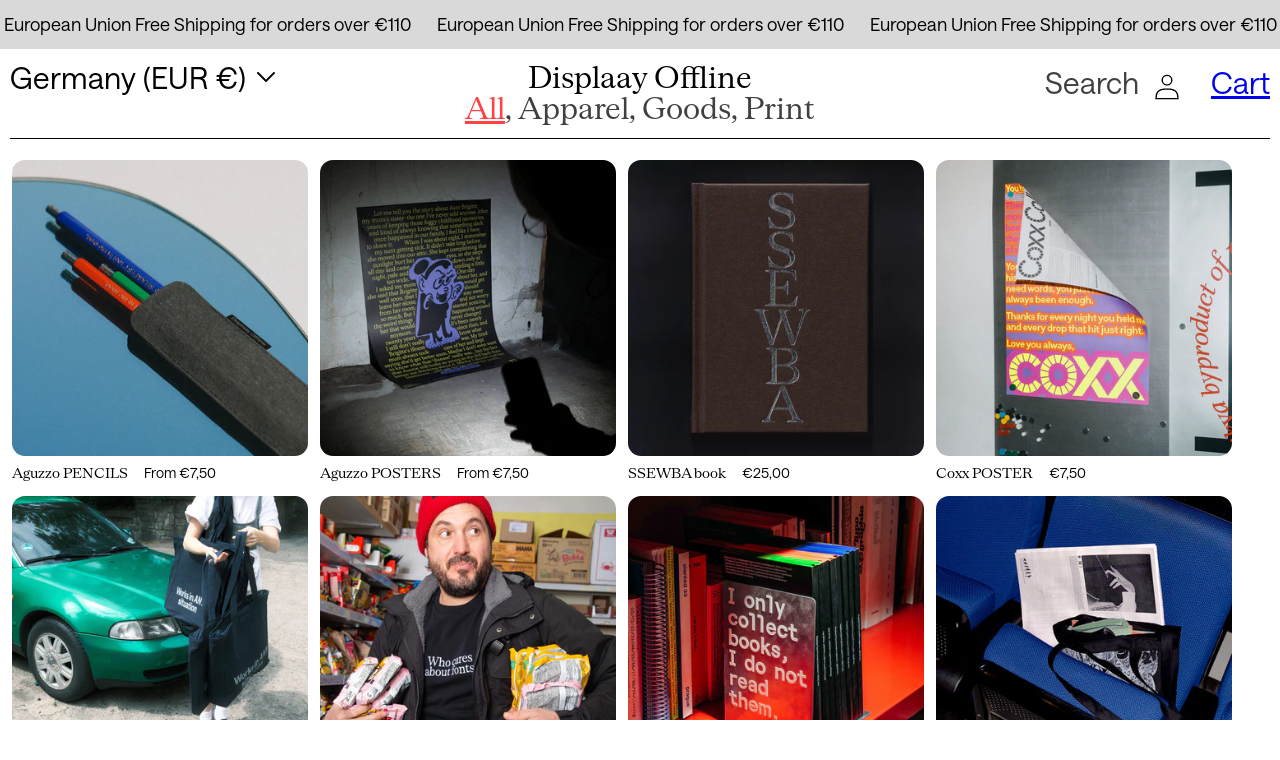

--- FILE ---
content_type: text/html; charset=utf-8
request_url: https://offline.displaay.net/collections/all
body_size: 33095
content:
<!doctype html>
<html class="no-js" lang="en">
  <head>
    <meta charset="utf-8">
    <meta http-equiv="X-UA-Compatible" content="IE=edge">
    <meta name="viewport" content="width=device-width,initial-scale=1">
    <meta name="theme-color" content="">
    <link rel="canonical" href="https://offline.displaay.net/collections/all">
    <link rel="preconnect" href="https://cdn.shopify.com" crossorigin><link rel="preconnect" href="https://fonts.shopifycdn.com" crossorigin><title>
      All
 &ndash; Displaay Offline</title>

    
      <meta name="description" content="">
    

    

<meta property="og:site_name" content="Displaay Offline">
<meta property="og:url" content="https://offline.displaay.net/collections/all">
<meta property="og:title" content="All">
<meta property="og:type" content="website">
<meta property="og:description" content="The Offline section came to life as a complementary addition to the collection of typefaces by Displaay Type Foundry. We offer various merchandise featuring our unique typefaces. Many of these products are the result of collaborations with talented designers and our trusted creative allies.
"><meta property="og:image" content="http://offline.displaay.net/cdn/shop/collections/MG_5423_small_2f11c253-73f3-43b9-97d9-e11dfe039682.jpg?v=1684499002">
  <meta property="og:image:secure_url" content="https://offline.displaay.net/cdn/shop/collections/MG_5423_small_2f11c253-73f3-43b9-97d9-e11dfe039682.jpg?v=1684499002">
  <meta property="og:image:width" content="1539">
  <meta property="og:image:height" content="1024"><meta name="twitter:site" content="@xyz_displaay"><meta name="twitter:card" content="summary_large_image">
<meta name="twitter:title" content="All">
<meta name="twitter:description" content="The Offline section came to life as a complementary addition to the collection of typefaces by Displaay Type Foundry. We offer various merchandise featuring our unique typefaces. Many of these products are the result of collaborations with talented designers and our trusted creative allies.
">


    <script src="//offline.displaay.net/cdn/shop/t/17/assets/global.js?v=8830785395116216071733905819" defer="defer"></script>
    <script>window.performance && window.performance.mark && window.performance.mark('shopify.content_for_header.start');</script><meta id="shopify-digital-wallet" name="shopify-digital-wallet" content="/71878541585/digital_wallets/dialog">
<meta name="shopify-checkout-api-token" content="5929c62a2ee2391ff68d91dfc855857e">
<meta id="in-context-paypal-metadata" data-shop-id="71878541585" data-venmo-supported="false" data-environment="production" data-locale="en_US" data-paypal-v4="true" data-currency="EUR">
<link rel="alternate" type="application/atom+xml" title="Feed" href="/collections/all.atom" />
<link rel="next" href="/collections/all?page=2">
<link rel="alternate" type="application/json+oembed" href="https://offline.displaay.net/collections/all.oembed">
<script async="async" src="/checkouts/internal/preloads.js?locale=en-DE"></script>
<link rel="preconnect" href="https://shop.app" crossorigin="anonymous">
<script async="async" src="https://shop.app/checkouts/internal/preloads.js?locale=en-DE&shop_id=71878541585" crossorigin="anonymous"></script>
<script id="apple-pay-shop-capabilities" type="application/json">{"shopId":71878541585,"countryCode":"CZ","currencyCode":"EUR","merchantCapabilities":["supports3DS"],"merchantId":"gid:\/\/shopify\/Shop\/71878541585","merchantName":"Displaay Offline","requiredBillingContactFields":["postalAddress","email","phone"],"requiredShippingContactFields":["postalAddress","email","phone"],"shippingType":"shipping","supportedNetworks":["visa","maestro","masterCard","amex"],"total":{"type":"pending","label":"Displaay Offline","amount":"1.00"},"shopifyPaymentsEnabled":true,"supportsSubscriptions":true}</script>
<script id="shopify-features" type="application/json">{"accessToken":"5929c62a2ee2391ff68d91dfc855857e","betas":["rich-media-storefront-analytics"],"domain":"offline.displaay.net","predictiveSearch":true,"shopId":71878541585,"locale":"en"}</script>
<script>var Shopify = Shopify || {};
Shopify.shop = "displaay-offline.myshopify.com";
Shopify.locale = "en";
Shopify.currency = {"active":"EUR","rate":"1.0"};
Shopify.country = "DE";
Shopify.theme = {"name":"RC1 - Production 10-12-24","id":176436019549,"schema_name":"Offline Displaay","schema_version":"0.9.9","theme_store_id":1864,"role":"main"};
Shopify.theme.handle = "null";
Shopify.theme.style = {"id":null,"handle":null};
Shopify.cdnHost = "offline.displaay.net/cdn";
Shopify.routes = Shopify.routes || {};
Shopify.routes.root = "/";</script>
<script type="module">!function(o){(o.Shopify=o.Shopify||{}).modules=!0}(window);</script>
<script>!function(o){function n(){var o=[];function n(){o.push(Array.prototype.slice.apply(arguments))}return n.q=o,n}var t=o.Shopify=o.Shopify||{};t.loadFeatures=n(),t.autoloadFeatures=n()}(window);</script>
<script>
  window.ShopifyPay = window.ShopifyPay || {};
  window.ShopifyPay.apiHost = "shop.app\/pay";
  window.ShopifyPay.redirectState = null;
</script>
<script id="shop-js-analytics" type="application/json">{"pageType":"collection"}</script>
<script defer="defer" async type="module" src="//offline.displaay.net/cdn/shopifycloud/shop-js/modules/v2/client.init-shop-cart-sync_BT-GjEfc.en.esm.js"></script>
<script defer="defer" async type="module" src="//offline.displaay.net/cdn/shopifycloud/shop-js/modules/v2/chunk.common_D58fp_Oc.esm.js"></script>
<script defer="defer" async type="module" src="//offline.displaay.net/cdn/shopifycloud/shop-js/modules/v2/chunk.modal_xMitdFEc.esm.js"></script>
<script type="module">
  await import("//offline.displaay.net/cdn/shopifycloud/shop-js/modules/v2/client.init-shop-cart-sync_BT-GjEfc.en.esm.js");
await import("//offline.displaay.net/cdn/shopifycloud/shop-js/modules/v2/chunk.common_D58fp_Oc.esm.js");
await import("//offline.displaay.net/cdn/shopifycloud/shop-js/modules/v2/chunk.modal_xMitdFEc.esm.js");

  window.Shopify.SignInWithShop?.initShopCartSync?.({"fedCMEnabled":true,"windoidEnabled":true});

</script>
<script>
  window.Shopify = window.Shopify || {};
  if (!window.Shopify.featureAssets) window.Shopify.featureAssets = {};
  window.Shopify.featureAssets['shop-js'] = {"shop-cart-sync":["modules/v2/client.shop-cart-sync_DZOKe7Ll.en.esm.js","modules/v2/chunk.common_D58fp_Oc.esm.js","modules/v2/chunk.modal_xMitdFEc.esm.js"],"init-fed-cm":["modules/v2/client.init-fed-cm_B6oLuCjv.en.esm.js","modules/v2/chunk.common_D58fp_Oc.esm.js","modules/v2/chunk.modal_xMitdFEc.esm.js"],"shop-cash-offers":["modules/v2/client.shop-cash-offers_D2sdYoxE.en.esm.js","modules/v2/chunk.common_D58fp_Oc.esm.js","modules/v2/chunk.modal_xMitdFEc.esm.js"],"shop-login-button":["modules/v2/client.shop-login-button_QeVjl5Y3.en.esm.js","modules/v2/chunk.common_D58fp_Oc.esm.js","modules/v2/chunk.modal_xMitdFEc.esm.js"],"pay-button":["modules/v2/client.pay-button_DXTOsIq6.en.esm.js","modules/v2/chunk.common_D58fp_Oc.esm.js","modules/v2/chunk.modal_xMitdFEc.esm.js"],"shop-button":["modules/v2/client.shop-button_DQZHx9pm.en.esm.js","modules/v2/chunk.common_D58fp_Oc.esm.js","modules/v2/chunk.modal_xMitdFEc.esm.js"],"avatar":["modules/v2/client.avatar_BTnouDA3.en.esm.js"],"init-windoid":["modules/v2/client.init-windoid_CR1B-cfM.en.esm.js","modules/v2/chunk.common_D58fp_Oc.esm.js","modules/v2/chunk.modal_xMitdFEc.esm.js"],"init-shop-for-new-customer-accounts":["modules/v2/client.init-shop-for-new-customer-accounts_C_vY_xzh.en.esm.js","modules/v2/client.shop-login-button_QeVjl5Y3.en.esm.js","modules/v2/chunk.common_D58fp_Oc.esm.js","modules/v2/chunk.modal_xMitdFEc.esm.js"],"init-shop-email-lookup-coordinator":["modules/v2/client.init-shop-email-lookup-coordinator_BI7n9ZSv.en.esm.js","modules/v2/chunk.common_D58fp_Oc.esm.js","modules/v2/chunk.modal_xMitdFEc.esm.js"],"init-shop-cart-sync":["modules/v2/client.init-shop-cart-sync_BT-GjEfc.en.esm.js","modules/v2/chunk.common_D58fp_Oc.esm.js","modules/v2/chunk.modal_xMitdFEc.esm.js"],"shop-toast-manager":["modules/v2/client.shop-toast-manager_DiYdP3xc.en.esm.js","modules/v2/chunk.common_D58fp_Oc.esm.js","modules/v2/chunk.modal_xMitdFEc.esm.js"],"init-customer-accounts":["modules/v2/client.init-customer-accounts_D9ZNqS-Q.en.esm.js","modules/v2/client.shop-login-button_QeVjl5Y3.en.esm.js","modules/v2/chunk.common_D58fp_Oc.esm.js","modules/v2/chunk.modal_xMitdFEc.esm.js"],"init-customer-accounts-sign-up":["modules/v2/client.init-customer-accounts-sign-up_iGw4briv.en.esm.js","modules/v2/client.shop-login-button_QeVjl5Y3.en.esm.js","modules/v2/chunk.common_D58fp_Oc.esm.js","modules/v2/chunk.modal_xMitdFEc.esm.js"],"shop-follow-button":["modules/v2/client.shop-follow-button_CqMgW2wH.en.esm.js","modules/v2/chunk.common_D58fp_Oc.esm.js","modules/v2/chunk.modal_xMitdFEc.esm.js"],"checkout-modal":["modules/v2/client.checkout-modal_xHeaAweL.en.esm.js","modules/v2/chunk.common_D58fp_Oc.esm.js","modules/v2/chunk.modal_xMitdFEc.esm.js"],"shop-login":["modules/v2/client.shop-login_D91U-Q7h.en.esm.js","modules/v2/chunk.common_D58fp_Oc.esm.js","modules/v2/chunk.modal_xMitdFEc.esm.js"],"lead-capture":["modules/v2/client.lead-capture_BJmE1dJe.en.esm.js","modules/v2/chunk.common_D58fp_Oc.esm.js","modules/v2/chunk.modal_xMitdFEc.esm.js"],"payment-terms":["modules/v2/client.payment-terms_Ci9AEqFq.en.esm.js","modules/v2/chunk.common_D58fp_Oc.esm.js","modules/v2/chunk.modal_xMitdFEc.esm.js"]};
</script>
<script id="__st">var __st={"a":71878541585,"offset":3600,"reqid":"fa3174ca-393b-4fb6-83ac-ce3e39aab267-1769122227","pageurl":"offline.displaay.net\/collections\/all","u":"250785019d28","p":"collection","rtyp":"collection","rid":602723156317};</script>
<script>window.ShopifyPaypalV4VisibilityTracking = true;</script>
<script id="form-persister">!function(){'use strict';const t='contact',e='new_comment',n=[[t,t],['blogs',e],['comments',e],[t,'customer']],o='password',r='form_key',c=['recaptcha-v3-token','g-recaptcha-response','h-captcha-response',o],s=()=>{try{return window.sessionStorage}catch{return}},i='__shopify_v',u=t=>t.elements[r],a=function(){const t=[...n].map((([t,e])=>`form[action*='/${t}']:not([data-nocaptcha='true']) input[name='form_type'][value='${e}']`)).join(',');var e;return e=t,()=>e?[...document.querySelectorAll(e)].map((t=>t.form)):[]}();function m(t){const e=u(t);a().includes(t)&&(!e||!e.value)&&function(t){try{if(!s())return;!function(t){const e=s();if(!e)return;const n=u(t);if(!n)return;const o=n.value;o&&e.removeItem(o)}(t);const e=Array.from(Array(32),(()=>Math.random().toString(36)[2])).join('');!function(t,e){u(t)||t.append(Object.assign(document.createElement('input'),{type:'hidden',name:r})),t.elements[r].value=e}(t,e),function(t,e){const n=s();if(!n)return;const r=[...t.querySelectorAll(`input[type='${o}']`)].map((({name:t})=>t)),u=[...c,...r],a={};for(const[o,c]of new FormData(t).entries())u.includes(o)||(a[o]=c);n.setItem(e,JSON.stringify({[i]:1,action:t.action,data:a}))}(t,e)}catch(e){console.error('failed to persist form',e)}}(t)}const f=t=>{if('true'===t.dataset.persistBound)return;const e=function(t,e){const n=function(t){return'function'==typeof t.submit?t.submit:HTMLFormElement.prototype.submit}(t).bind(t);return function(){let t;return()=>{t||(t=!0,(()=>{try{e(),n()}catch(t){(t=>{console.error('form submit failed',t)})(t)}})(),setTimeout((()=>t=!1),250))}}()}(t,(()=>{m(t)}));!function(t,e){if('function'==typeof t.submit&&'function'==typeof e)try{t.submit=e}catch{}}(t,e),t.addEventListener('submit',(t=>{t.preventDefault(),e()})),t.dataset.persistBound='true'};!function(){function t(t){const e=(t=>{const e=t.target;return e instanceof HTMLFormElement?e:e&&e.form})(t);e&&m(e)}document.addEventListener('submit',t),document.addEventListener('DOMContentLoaded',(()=>{const e=a();for(const t of e)f(t);var n;n=document.body,new window.MutationObserver((t=>{for(const e of t)if('childList'===e.type&&e.addedNodes.length)for(const t of e.addedNodes)1===t.nodeType&&'FORM'===t.tagName&&a().includes(t)&&f(t)})).observe(n,{childList:!0,subtree:!0,attributes:!1}),document.removeEventListener('submit',t)}))}()}();</script>
<script integrity="sha256-4kQ18oKyAcykRKYeNunJcIwy7WH5gtpwJnB7kiuLZ1E=" data-source-attribution="shopify.loadfeatures" defer="defer" src="//offline.displaay.net/cdn/shopifycloud/storefront/assets/storefront/load_feature-a0a9edcb.js" crossorigin="anonymous"></script>
<script crossorigin="anonymous" defer="defer" src="//offline.displaay.net/cdn/shopifycloud/storefront/assets/shopify_pay/storefront-65b4c6d7.js?v=20250812"></script>
<script data-source-attribution="shopify.dynamic_checkout.dynamic.init">var Shopify=Shopify||{};Shopify.PaymentButton=Shopify.PaymentButton||{isStorefrontPortableWallets:!0,init:function(){window.Shopify.PaymentButton.init=function(){};var t=document.createElement("script");t.src="https://offline.displaay.net/cdn/shopifycloud/portable-wallets/latest/portable-wallets.en.js",t.type="module",document.head.appendChild(t)}};
</script>
<script data-source-attribution="shopify.dynamic_checkout.buyer_consent">
  function portableWalletsHideBuyerConsent(e){var t=document.getElementById("shopify-buyer-consent"),n=document.getElementById("shopify-subscription-policy-button");t&&n&&(t.classList.add("hidden"),t.setAttribute("aria-hidden","true"),n.removeEventListener("click",e))}function portableWalletsShowBuyerConsent(e){var t=document.getElementById("shopify-buyer-consent"),n=document.getElementById("shopify-subscription-policy-button");t&&n&&(t.classList.remove("hidden"),t.removeAttribute("aria-hidden"),n.addEventListener("click",e))}window.Shopify?.PaymentButton&&(window.Shopify.PaymentButton.hideBuyerConsent=portableWalletsHideBuyerConsent,window.Shopify.PaymentButton.showBuyerConsent=portableWalletsShowBuyerConsent);
</script>
<script data-source-attribution="shopify.dynamic_checkout.cart.bootstrap">document.addEventListener("DOMContentLoaded",(function(){function t(){return document.querySelector("shopify-accelerated-checkout-cart, shopify-accelerated-checkout")}if(t())Shopify.PaymentButton.init();else{new MutationObserver((function(e,n){t()&&(Shopify.PaymentButton.init(),n.disconnect())})).observe(document.body,{childList:!0,subtree:!0})}}));
</script>
<script id='scb4127' type='text/javascript' async='' src='https://offline.displaay.net/cdn/shopifycloud/privacy-banner/storefront-banner.js'></script><link id="shopify-accelerated-checkout-styles" rel="stylesheet" media="screen" href="https://offline.displaay.net/cdn/shopifycloud/portable-wallets/latest/accelerated-checkout-backwards-compat.css" crossorigin="anonymous">
<style id="shopify-accelerated-checkout-cart">
        #shopify-buyer-consent {
  margin-top: 1em;
  display: inline-block;
  width: 100%;
}

#shopify-buyer-consent.hidden {
  display: none;
}

#shopify-subscription-policy-button {
  background: none;
  border: none;
  padding: 0;
  text-decoration: underline;
  font-size: inherit;
  cursor: pointer;
}

#shopify-subscription-policy-button::before {
  box-shadow: none;
}

      </style>
<script id="sections-script" data-sections="header,footer" defer="defer" src="//offline.displaay.net/cdn/shop/t/17/compiled_assets/scripts.js?v=2121"></script>
<script>window.performance && window.performance.mark && window.performance.mark('shopify.content_for_header.end');</script>


    <style data-shopify>
      body {
        font-variant-ligatures: normal;
        font-feature-settings: "liga" 1;
      }

      /* Serrif */

      @font-face {
        font-family: "Serrif";
        src: url('https://cdn.shopify.com/s/files/1/0718/7854/1585/files/Serrif-SemiBold.woff2?v=1732786753') format('woff2'),
            url('https://cdn.shopify.com/s/files/1/0718/7854/1585/files/Serrif-SemiBold.woff?v=1732786753') format('woff');
        font-weight: 500;
        font-style: italic;
        font-variant-ligatures: normal;
      }

      @font-face {
        font-family: "Serrif";
        src: url('https://cdn.shopify.com/s/files/1/0718/7854/1585/files/Serrif-Regular.woff2?v=1732786753') format('woff2'),
            url('https://cdn.shopify.com/s/files/1/0718/7854/1585/files/Serrif-Regular.woff?v=1732786753') format('woff');
        font-weight: normal;
        font-style: normal;
        font-variant-ligatures: normal;
      }

      @font-face {
        font-family: "Serrif";
        src: url('https://cdn.shopify.com/s/files/1/0718/7854/1585/files/Serrif-Light.woff2?v=1732786753') format('woff2'),
            url('https://cdn.shopify.com/s/files/1/0718/7854/1585/files/Serrif-Light.woff?v=1732786753') format('woff');
        font-weight: 300;
        font-style: normal;
        font-variant-ligatures: normal;
      }

      /* Saans */

      @font-face {
        font-family: "Saans";
        src: url('https://cdn.shopify.com/s/files/1/0718/7854/1585/files/Saans-SemiBold.woff2?v=1732786748') format('woff2'),
            url('https://cdn.shopify.com/s/files/1/0718/7854/1585/files/Saans-SemiBold.woff?v=1732786748') format('woff');
        font-weight: 500;
        font-style: normal;
        font-variant-ligatures: normal;
      }

      @font-face {
        font-family: "Saans";
        src: url('https://cdn.shopify.com/s/files/1/0718/7854/1585/files/Saans-Regular.woff2?v=1732786747') format('woff2'),
            url('https://cdn.shopify.com/s/files/1/0718/7854/1585/files/Saans-Regular.woff?v=1732786747') format('woff');
        font-weight: normal;
        font-style: normal;
        font-variant-ligatures: normal;
      }

      @font-face {
        font-family: "Saans";
        src: url('https://cdn.shopify.com/s/files/1/0718/7854/1585/files/Saans-RegularItalic.woff2?v=1740736231') format('woff2'),
            url('https://cdn.shopify.com/s/files/1/0718/7854/1585/files/Saans-RegularItalic.woff?v=1740736232') format('woff');
        font-weight: normal;
        font-style: italic;
        font-variant-ligatures: normal;
      }

      @font-face {
        font-family: "Saans";
        src: url('https://cdn.shopify.com/s/files/1/0718/7854/1585/files/Saans-Light.woff2?v=1732786747') format('woff2'),
            url('https://cdn.shopify.com/s/files/1/0718/7854/1585/files/Saans-Light.woff?v=1732786748') format('woff');
        font-weight: 300;
        font-style: normal;
        font-variant-ligatures: normal;
      }

      @font-face {
  font-family: "Shippori Mincho";
  font-weight: 400;
  font-style: normal;
  font-display: swap;
  src: url("//offline.displaay.net/cdn/fonts/shippori_mincho/shipporimincho_n4.84f8b7ceff7f95df65cde9ab1ed190e83a4f5b7e.woff2") format("woff2"),
       url("//offline.displaay.net/cdn/fonts/shippori_mincho/shipporimincho_n4.2a4eff622a8c9fcdc3c2b98b39815a9acc98b084.woff") format("woff");
}

      @font-face {
  font-family: "Shippori Mincho";
  font-weight: 700;
  font-style: normal;
  font-display: swap;
  src: url("//offline.displaay.net/cdn/fonts/shippori_mincho/shipporimincho_n7.9e77de8bc0bf1927e80732dc039de3a859c3828f.woff2") format("woff2"),
       url("//offline.displaay.net/cdn/fonts/shippori_mincho/shipporimincho_n7.e7c3b38de4602d95ee40af6123cb896c71d9c49d.woff") format("woff");
}

      
      
      @font-face {
  font-family: "Shippori Mincho";
  font-weight: 400;
  font-style: normal;
  font-display: swap;
  src: url("//offline.displaay.net/cdn/fonts/shippori_mincho/shipporimincho_n4.84f8b7ceff7f95df65cde9ab1ed190e83a4f5b7e.woff2") format("woff2"),
       url("//offline.displaay.net/cdn/fonts/shippori_mincho/shipporimincho_n4.2a4eff622a8c9fcdc3c2b98b39815a9acc98b084.woff") format("woff");
}


      :root {
        --font-body-family: "Serrif", serif;
        --font-body-style: normal;
        --font-body-weight: 400;
        --font-body-weight-bold: 700;

        --font-heading-family: "Serrif", serif;
        --font-heading-style: normal;
        --font-heading-weight: 400;

        --font-body-scale: 1.3;
        --font-heading-scale: 1.1538461538461537;

        --color-base-text: 0, 0, 0;
        --color-shadow: 0, 0, 0;
        --color-base-background-1: 255, 255, 255;
        --color-base-background-2: 217, 217, 217;
        --color-base-solid-button-labels: 255, 255, 255;
        --color-base-outline-button-labels: 255, 65, 65;
        --color-base-accent-1: 255, 65, 65;
        --color-base-accent-2: 217, 217, 217;
        --payment-terms-background-color: #ffffff;

        --gradient-base-background-1: #ffffff;
        --gradient-base-background-2: #d9d9d9;
        --gradient-base-accent-1: #ff4141;
        --gradient-base-accent-2: #d9d9d9;

        --media-padding: px;
        --media-border-opacity: 0.1;
        --media-border-width: 0px;
        --media-radius: 10px;
        --media-shadow-opacity: 0.0;
        --media-shadow-horizontal-offset: 0px;
        --media-shadow-vertical-offset: 4px;
        --media-shadow-blur-radius: 5px;
        --media-shadow-visible: 0;

        --page-width: 100%;
        --page-width-margin: 0rem;

        --product-card-image-padding: 0.0rem;
        --product-card-corner-radius: 1.0rem;
        --product-card-text-alignment: center;
        --product-card-border-width: 0.0rem;
        --product-card-border-opacity: 0.0;
        --product-card-shadow-opacity: 0.0;
        --product-card-shadow-visible: 0;
        --product-card-shadow-horizontal-offset: 0.0rem;
        --product-card-shadow-vertical-offset: 0.4rem;
        --product-card-shadow-blur-radius: 0.5rem;

        --collection-card-image-padding: 0.0rem;
        --collection-card-corner-radius: 1.0rem;
        --collection-card-text-alignment: center;
        --collection-card-border-width: 0.0rem;
        --collection-card-border-opacity: 0.1;
        --collection-card-shadow-opacity: 0.0;
        --collection-card-shadow-visible: 0;
        --collection-card-shadow-horizontal-offset: 0.0rem;
        --collection-card-shadow-vertical-offset: 0.4rem;
        --collection-card-shadow-blur-radius: 0.5rem;

        --blog-card-image-padding: 0.0rem;
        --blog-card-corner-radius: 1.0rem;
        --blog-card-text-alignment: left;
        --blog-card-border-width: 0.0rem;
        --blog-card-border-opacity: 0.1;
        --blog-card-shadow-opacity: 0.0;
        --blog-card-shadow-visible: 0;
        --blog-card-shadow-horizontal-offset: 0.0rem;
        --blog-card-shadow-vertical-offset: 0.4rem;
        --blog-card-shadow-blur-radius: 0.5rem;

        --badge-corner-radius: 4.0rem;

        --popup-border-width: 1px;
        --popup-border-opacity: 1.0;
        --popup-corner-radius: 10px;
        --popup-shadow-opacity: 0.0;
        --popup-shadow-horizontal-offset: 0px;
        --popup-shadow-vertical-offset: 4px;
        --popup-shadow-blur-radius: 5px;

        --drawer-border-width: 1px;
        --drawer-border-opacity: 1.0;
        --drawer-shadow-opacity: 0.0;
        --drawer-shadow-horizontal-offset: 0px;
        --drawer-shadow-vertical-offset: 4px;
        --drawer-shadow-blur-radius: 5px;

        --spacing-sections-desktop: 0px;
        --spacing-sections-mobile: 0px;

        --grid-desktop-vertical-spacing: 12px;
        --grid-desktop-horizontal-spacing: 12px;
        --grid-mobile-vertical-spacing: 6px;
        --grid-mobile-horizontal-spacing: 6px;

        --text-boxes-border-opacity: 0.1;
        --text-boxes-border-width: 0px;
        --text-boxes-radius: 10px;
        --text-boxes-shadow-opacity: 0.0;
        --text-boxes-shadow-visible: 0;
        --text-boxes-shadow-horizontal-offset: 0px;
        --text-boxes-shadow-vertical-offset: 4px;
        --text-boxes-shadow-blur-radius: 5px;

        --buttons-radius: 6px;
        --buttons-radius-outset: 7px;
        --buttons-border-width: 1px;
        --buttons-border-opacity: 1.0;
        --buttons-shadow-opacity: 0.0;
        --buttons-shadow-visible: 0;
        --buttons-shadow-horizontal-offset: 0px;
        --buttons-shadow-vertical-offset: 4px;
        --buttons-shadow-blur-radius: 5px;
        --buttons-border-offset: 0.3px;

        --inputs-radius: 10px;
        --inputs-border-width: 1px;
        --inputs-border-opacity: 1.0;
        --inputs-shadow-opacity: 0.0;
        --inputs-shadow-horizontal-offset: 0px;
        --inputs-margin-offset: 0px;
        --inputs-shadow-vertical-offset: 4px;
        --inputs-shadow-blur-radius: 5px;
        --inputs-radius-outset: 11px;

        --variant-pills-radius: 10px;
        --variant-pills-border-width: 1px;
        --variant-pills-border-opacity: 1.0;
        --variant-pills-shadow-opacity: 0.0;
        --variant-pills-shadow-horizontal-offset: 0px;
        --variant-pills-shadow-vertical-offset: 4px;
        --variant-pills-shadow-blur-radius: 5px;
      }

      *,
      *::before,
      *::after {
        box-sizing: inherit;
      }

      html {
        box-sizing: border-box;
        font-size: calc(var(--font-body-scale) * 62.5%);
        height: 100%;
      }

      body {
        display: grid;
        grid-template-rows: auto auto 1fr auto;
        grid-template-columns: 100%;
        min-height: 100%;
        margin: 0;
        font-size: 1.5rem;
        letter-spacing: 0.06rem;
        line-height: calc(1 + 0.8 / var(--font-body-scale));
        font-family: var(--font-body-family);
        font-style: var(--font-body-style);
        font-weight: var(--font-body-weight);
      }

      @media screen and (min-width: 750px) {
        body {
          font-size: 1.6rem;
        }
      }
    </style>

    <link href="//offline.displaay.net/cdn/shop/t/17/assets/base.css?v=5394647864628300511733905819" rel="stylesheet" type="text/css" media="all" />
<link rel="preload" as="font" href="//offline.displaay.net/cdn/fonts/shippori_mincho/shipporimincho_n4.84f8b7ceff7f95df65cde9ab1ed190e83a4f5b7e.woff2" type="font/woff2" crossorigin><link rel="preload" as="font" href="//offline.displaay.net/cdn/fonts/shippori_mincho/shipporimincho_n4.84f8b7ceff7f95df65cde9ab1ed190e83a4f5b7e.woff2" type="font/woff2" crossorigin><link rel="stylesheet" href="//offline.displaay.net/cdn/shop/t/17/assets/component-predictive-search.css?v=83512081251802922551733905819" media="print" onload="this.media='all'"><script>document.documentElement.className = document.documentElement.className.replace('no-js', 'js');
    if (Shopify.designMode) {
      document.documentElement.classList.add('shopify-design-mode');
    }
    </script>
<link href="https://monorail-edge.shopifysvc.com" rel="dns-prefetch">
<script>(function(){if ("sendBeacon" in navigator && "performance" in window) {try {var session_token_from_headers = performance.getEntriesByType('navigation')[0].serverTiming.find(x => x.name == '_s').description;} catch {var session_token_from_headers = undefined;}var session_cookie_matches = document.cookie.match(/_shopify_s=([^;]*)/);var session_token_from_cookie = session_cookie_matches && session_cookie_matches.length === 2 ? session_cookie_matches[1] : "";var session_token = session_token_from_headers || session_token_from_cookie || "";function handle_abandonment_event(e) {var entries = performance.getEntries().filter(function(entry) {return /monorail-edge.shopifysvc.com/.test(entry.name);});if (!window.abandonment_tracked && entries.length === 0) {window.abandonment_tracked = true;var currentMs = Date.now();var navigation_start = performance.timing.navigationStart;var payload = {shop_id: 71878541585,url: window.location.href,navigation_start,duration: currentMs - navigation_start,session_token,page_type: "collection"};window.navigator.sendBeacon("https://monorail-edge.shopifysvc.com/v1/produce", JSON.stringify({schema_id: "online_store_buyer_site_abandonment/1.1",payload: payload,metadata: {event_created_at_ms: currentMs,event_sent_at_ms: currentMs}}));}}window.addEventListener('pagehide', handle_abandonment_event);}}());</script>
<script id="web-pixels-manager-setup">(function e(e,d,r,n,o){if(void 0===o&&(o={}),!Boolean(null===(a=null===(i=window.Shopify)||void 0===i?void 0:i.analytics)||void 0===a?void 0:a.replayQueue)){var i,a;window.Shopify=window.Shopify||{};var t=window.Shopify;t.analytics=t.analytics||{};var s=t.analytics;s.replayQueue=[],s.publish=function(e,d,r){return s.replayQueue.push([e,d,r]),!0};try{self.performance.mark("wpm:start")}catch(e){}var l=function(){var e={modern:/Edge?\/(1{2}[4-9]|1[2-9]\d|[2-9]\d{2}|\d{4,})\.\d+(\.\d+|)|Firefox\/(1{2}[4-9]|1[2-9]\d|[2-9]\d{2}|\d{4,})\.\d+(\.\d+|)|Chrom(ium|e)\/(9{2}|\d{3,})\.\d+(\.\d+|)|(Maci|X1{2}).+ Version\/(15\.\d+|(1[6-9]|[2-9]\d|\d{3,})\.\d+)([,.]\d+|)( \(\w+\)|)( Mobile\/\w+|) Safari\/|Chrome.+OPR\/(9{2}|\d{3,})\.\d+\.\d+|(CPU[ +]OS|iPhone[ +]OS|CPU[ +]iPhone|CPU IPhone OS|CPU iPad OS)[ +]+(15[._]\d+|(1[6-9]|[2-9]\d|\d{3,})[._]\d+)([._]\d+|)|Android:?[ /-](13[3-9]|1[4-9]\d|[2-9]\d{2}|\d{4,})(\.\d+|)(\.\d+|)|Android.+Firefox\/(13[5-9]|1[4-9]\d|[2-9]\d{2}|\d{4,})\.\d+(\.\d+|)|Android.+Chrom(ium|e)\/(13[3-9]|1[4-9]\d|[2-9]\d{2}|\d{4,})\.\d+(\.\d+|)|SamsungBrowser\/([2-9]\d|\d{3,})\.\d+/,legacy:/Edge?\/(1[6-9]|[2-9]\d|\d{3,})\.\d+(\.\d+|)|Firefox\/(5[4-9]|[6-9]\d|\d{3,})\.\d+(\.\d+|)|Chrom(ium|e)\/(5[1-9]|[6-9]\d|\d{3,})\.\d+(\.\d+|)([\d.]+$|.*Safari\/(?![\d.]+ Edge\/[\d.]+$))|(Maci|X1{2}).+ Version\/(10\.\d+|(1[1-9]|[2-9]\d|\d{3,})\.\d+)([,.]\d+|)( \(\w+\)|)( Mobile\/\w+|) Safari\/|Chrome.+OPR\/(3[89]|[4-9]\d|\d{3,})\.\d+\.\d+|(CPU[ +]OS|iPhone[ +]OS|CPU[ +]iPhone|CPU IPhone OS|CPU iPad OS)[ +]+(10[._]\d+|(1[1-9]|[2-9]\d|\d{3,})[._]\d+)([._]\d+|)|Android:?[ /-](13[3-9]|1[4-9]\d|[2-9]\d{2}|\d{4,})(\.\d+|)(\.\d+|)|Mobile Safari.+OPR\/([89]\d|\d{3,})\.\d+\.\d+|Android.+Firefox\/(13[5-9]|1[4-9]\d|[2-9]\d{2}|\d{4,})\.\d+(\.\d+|)|Android.+Chrom(ium|e)\/(13[3-9]|1[4-9]\d|[2-9]\d{2}|\d{4,})\.\d+(\.\d+|)|Android.+(UC? ?Browser|UCWEB|U3)[ /]?(15\.([5-9]|\d{2,})|(1[6-9]|[2-9]\d|\d{3,})\.\d+)\.\d+|SamsungBrowser\/(5\.\d+|([6-9]|\d{2,})\.\d+)|Android.+MQ{2}Browser\/(14(\.(9|\d{2,})|)|(1[5-9]|[2-9]\d|\d{3,})(\.\d+|))(\.\d+|)|K[Aa][Ii]OS\/(3\.\d+|([4-9]|\d{2,})\.\d+)(\.\d+|)/},d=e.modern,r=e.legacy,n=navigator.userAgent;return n.match(d)?"modern":n.match(r)?"legacy":"unknown"}(),u="modern"===l?"modern":"legacy",c=(null!=n?n:{modern:"",legacy:""})[u],f=function(e){return[e.baseUrl,"/wpm","/b",e.hashVersion,"modern"===e.buildTarget?"m":"l",".js"].join("")}({baseUrl:d,hashVersion:r,buildTarget:u}),m=function(e){var d=e.version,r=e.bundleTarget,n=e.surface,o=e.pageUrl,i=e.monorailEndpoint;return{emit:function(e){var a=e.status,t=e.errorMsg,s=(new Date).getTime(),l=JSON.stringify({metadata:{event_sent_at_ms:s},events:[{schema_id:"web_pixels_manager_load/3.1",payload:{version:d,bundle_target:r,page_url:o,status:a,surface:n,error_msg:t},metadata:{event_created_at_ms:s}}]});if(!i)return console&&console.warn&&console.warn("[Web Pixels Manager] No Monorail endpoint provided, skipping logging."),!1;try{return self.navigator.sendBeacon.bind(self.navigator)(i,l)}catch(e){}var u=new XMLHttpRequest;try{return u.open("POST",i,!0),u.setRequestHeader("Content-Type","text/plain"),u.send(l),!0}catch(e){return console&&console.warn&&console.warn("[Web Pixels Manager] Got an unhandled error while logging to Monorail."),!1}}}}({version:r,bundleTarget:l,surface:e.surface,pageUrl:self.location.href,monorailEndpoint:e.monorailEndpoint});try{o.browserTarget=l,function(e){var d=e.src,r=e.async,n=void 0===r||r,o=e.onload,i=e.onerror,a=e.sri,t=e.scriptDataAttributes,s=void 0===t?{}:t,l=document.createElement("script"),u=document.querySelector("head"),c=document.querySelector("body");if(l.async=n,l.src=d,a&&(l.integrity=a,l.crossOrigin="anonymous"),s)for(var f in s)if(Object.prototype.hasOwnProperty.call(s,f))try{l.dataset[f]=s[f]}catch(e){}if(o&&l.addEventListener("load",o),i&&l.addEventListener("error",i),u)u.appendChild(l);else{if(!c)throw new Error("Did not find a head or body element to append the script");c.appendChild(l)}}({src:f,async:!0,onload:function(){if(!function(){var e,d;return Boolean(null===(d=null===(e=window.Shopify)||void 0===e?void 0:e.analytics)||void 0===d?void 0:d.initialized)}()){var d=window.webPixelsManager.init(e)||void 0;if(d){var r=window.Shopify.analytics;r.replayQueue.forEach((function(e){var r=e[0],n=e[1],o=e[2];d.publishCustomEvent(r,n,o)})),r.replayQueue=[],r.publish=d.publishCustomEvent,r.visitor=d.visitor,r.initialized=!0}}},onerror:function(){return m.emit({status:"failed",errorMsg:"".concat(f," has failed to load")})},sri:function(e){var d=/^sha384-[A-Za-z0-9+/=]+$/;return"string"==typeof e&&d.test(e)}(c)?c:"",scriptDataAttributes:o}),m.emit({status:"loading"})}catch(e){m.emit({status:"failed",errorMsg:(null==e?void 0:e.message)||"Unknown error"})}}})({shopId: 71878541585,storefrontBaseUrl: "https://offline.displaay.net",extensionsBaseUrl: "https://extensions.shopifycdn.com/cdn/shopifycloud/web-pixels-manager",monorailEndpoint: "https://monorail-edge.shopifysvc.com/unstable/produce_batch",surface: "storefront-renderer",enabledBetaFlags: ["2dca8a86"],webPixelsConfigList: [{"id":"1498972509","configuration":"{\"config\":\"{\\\"pixel_id\\\":\\\"G-VQWT3R2R0T\\\",\\\"gtag_events\\\":[{\\\"type\\\":\\\"begin_checkout\\\",\\\"action_label\\\":\\\"G-VQWT3R2R0T\\\"},{\\\"type\\\":\\\"search\\\",\\\"action_label\\\":\\\"G-VQWT3R2R0T\\\"},{\\\"type\\\":\\\"view_item\\\",\\\"action_label\\\":\\\"G-VQWT3R2R0T\\\"},{\\\"type\\\":\\\"purchase\\\",\\\"action_label\\\":\\\"G-VQWT3R2R0T\\\"},{\\\"type\\\":\\\"page_view\\\",\\\"action_label\\\":\\\"G-VQWT3R2R0T\\\"},{\\\"type\\\":\\\"add_payment_info\\\",\\\"action_label\\\":\\\"G-VQWT3R2R0T\\\"},{\\\"type\\\":\\\"add_to_cart\\\",\\\"action_label\\\":\\\"G-VQWT3R2R0T\\\"}],\\\"enable_monitoring_mode\\\":false}\"}","eventPayloadVersion":"v1","runtimeContext":"OPEN","scriptVersion":"b2a88bafab3e21179ed38636efcd8a93","type":"APP","apiClientId":1780363,"privacyPurposes":[],"dataSharingAdjustments":{"protectedCustomerApprovalScopes":["read_customer_address","read_customer_email","read_customer_name","read_customer_personal_data","read_customer_phone"]}},{"id":"1435173213","configuration":"{\"pixel_id\":\"605556158480918\",\"pixel_type\":\"facebook_pixel\"}","eventPayloadVersion":"v1","runtimeContext":"OPEN","scriptVersion":"ca16bc87fe92b6042fbaa3acc2fbdaa6","type":"APP","apiClientId":2329312,"privacyPurposes":["ANALYTICS","MARKETING","SALE_OF_DATA"],"dataSharingAdjustments":{"protectedCustomerApprovalScopes":["read_customer_address","read_customer_email","read_customer_name","read_customer_personal_data","read_customer_phone"]}},{"id":"177897821","configuration":"{\"tagID\":\"2614402201556\"}","eventPayloadVersion":"v1","runtimeContext":"STRICT","scriptVersion":"18031546ee651571ed29edbe71a3550b","type":"APP","apiClientId":3009811,"privacyPurposes":["ANALYTICS","MARKETING","SALE_OF_DATA"],"dataSharingAdjustments":{"protectedCustomerApprovalScopes":["read_customer_address","read_customer_email","read_customer_name","read_customer_personal_data","read_customer_phone"]}},{"id":"shopify-app-pixel","configuration":"{}","eventPayloadVersion":"v1","runtimeContext":"STRICT","scriptVersion":"0450","apiClientId":"shopify-pixel","type":"APP","privacyPurposes":["ANALYTICS","MARKETING"]},{"id":"shopify-custom-pixel","eventPayloadVersion":"v1","runtimeContext":"LAX","scriptVersion":"0450","apiClientId":"shopify-pixel","type":"CUSTOM","privacyPurposes":["ANALYTICS","MARKETING"]}],isMerchantRequest: false,initData: {"shop":{"name":"Displaay Offline","paymentSettings":{"currencyCode":"EUR"},"myshopifyDomain":"displaay-offline.myshopify.com","countryCode":"CZ","storefrontUrl":"https:\/\/offline.displaay.net"},"customer":null,"cart":null,"checkout":null,"productVariants":[],"purchasingCompany":null},},"https://offline.displaay.net/cdn","fcfee988w5aeb613cpc8e4bc33m6693e112",{"modern":"","legacy":""},{"shopId":"71878541585","storefrontBaseUrl":"https:\/\/offline.displaay.net","extensionBaseUrl":"https:\/\/extensions.shopifycdn.com\/cdn\/shopifycloud\/web-pixels-manager","surface":"storefront-renderer","enabledBetaFlags":"[\"2dca8a86\"]","isMerchantRequest":"false","hashVersion":"fcfee988w5aeb613cpc8e4bc33m6693e112","publish":"custom","events":"[[\"page_viewed\",{}],[\"collection_viewed\",{\"collection\":{\"id\":\"602723156317\",\"title\":\"All\",\"productVariants\":[{\"price\":{\"amount\":7.5,\"currencyCode\":\"EUR\"},\"product\":{\"title\":\"Aguzzo PENCILS\",\"vendor\":\"Displaay Offline\",\"id\":\"15783688995165\",\"untranslatedTitle\":\"Aguzzo PENCILS\",\"url\":\"\/products\/aguzzo-pencils\",\"type\":\"pencil\"},\"id\":\"62762911400285\",\"image\":{\"src\":\"\/\/offline.displaay.net\/cdn\/shop\/files\/Aguzzo-pencils_1x1_1.jpg?v=1764599260\"},\"sku\":null,\"title\":\"Red\",\"untranslatedTitle\":\"Red\"},{\"price\":{\"amount\":7.5,\"currencyCode\":\"EUR\"},\"product\":{\"title\":\"Aguzzo POSTERS\",\"vendor\":\"Displaay Offline\",\"id\":\"15789658472797\",\"untranslatedTitle\":\"Aguzzo POSTERS\",\"url\":\"\/products\/aguzzo-poster\",\"type\":\"poster\"},\"id\":\"62836463206749\",\"image\":{\"src\":\"\/\/offline.displaay.net\/cdn\/shop\/files\/Aguzzo-poster_1x1_mood_1.jpg?v=1765282871\"},\"sku\":\"DTF-Pos-Agg-ofset-A2\",\"title\":\"Full-color offset\",\"untranslatedTitle\":\"Full-color offset\"},{\"price\":{\"amount\":25.0,\"currencyCode\":\"EUR\"},\"product\":{\"title\":\"SSEWBA book\",\"vendor\":\"Displaay Offline\",\"id\":\"15571288555869\",\"untranslatedTitle\":\"SSEWBA book\",\"url\":\"\/products\/ssewba-book\",\"type\":\"book\"},\"id\":\"58338724315485\",\"image\":{\"src\":\"\/\/offline.displaay.net\/cdn\/shop\/files\/ssewba_cover_front_1x1_bbb09b97-c67e-4577-80cb-bebc0ee4eee7.jpg?v=1756114024\"},\"sku\":\"DTF-Bok-Saa-Ser-SSE-12x17\",\"title\":\"Default Title\",\"untranslatedTitle\":\"Default Title\"},{\"price\":{\"amount\":7.5,\"currencyCode\":\"EUR\"},\"product\":{\"title\":\"Coxx POSTER\",\"vendor\":\"Displaay Offline\",\"id\":\"15638084911453\",\"untranslatedTitle\":\"Coxx POSTER\",\"url\":\"\/products\/coxx-poster\",\"type\":\"poster\"},\"id\":\"58596893655389\",\"image\":{\"src\":\"\/\/offline.displaay.net\/cdn\/shop\/files\/Coxx_POSTER_Kuba-4_web_1x1_dd5e008d-17de-46b3-8fa6-29aba1952b07.jpg?v=1767629018\"},\"sku\":\"DTF-Pos-Cxx-0-A2\",\"title\":\"Default Title\",\"untranslatedTitle\":\"Default Title\"},{\"price\":{\"amount\":29.0,\"currencyCode\":\"EUR\"},\"product\":{\"title\":\"Denim BAG\",\"vendor\":\"Displaay Offline\",\"id\":\"15433853534557\",\"untranslatedTitle\":\"Denim BAG\",\"url\":\"\/products\/denim-bag\",\"type\":\"Tote Bag\"},\"id\":\"58044875866461\",\"image\":{\"src\":\"\/\/offline.displaay.net\/cdn\/shop\/files\/mood_full_09_1x1_88e69d06-d50f-4469-bea6-85160cd184f9.jpg?v=1752669738\"},\"sku\":null,\"title\":\"Denim BAG\",\"untranslatedTitle\":\"Denim BAG\"},{\"price\":{\"amount\":40.0,\"currencyCode\":\"EUR\"},\"product\":{\"title\":\"Serrif T-SHIRT\",\"vendor\":\"Displaay Offline\",\"id\":\"14834752094557\",\"untranslatedTitle\":\"Serrif T-SHIRT\",\"url\":\"\/products\/serrif-t-shirt\",\"type\":\"T-shirt\"},\"id\":\"58478071873885\",\"image\":{\"src\":\"\/\/offline.displaay.net\/cdn\/shop\/files\/Serrif_TEE_modd_1ku1_1.jpg?v=1734084999\"},\"sku\":null,\"title\":\"M \/ Black\",\"untranslatedTitle\":\"M \/ Black\"},{\"price\":{\"amount\":45.0,\"currencyCode\":\"EUR\"},\"product\":{\"title\":\"Roobert BEND\",\"vendor\":\"Displaay Offline\",\"id\":\"8717488652637\",\"untranslatedTitle\":\"Roobert BEND\",\"url\":\"\/products\/roobert-book-end\",\"type\":\"bookend\"},\"id\":\"62531901981021\",\"image\":{\"src\":\"\/\/offline.displaay.net\/cdn\/shop\/files\/Dispaay_zarazka_01_2918d8e5-38e3-4acf-8005-557f072e3ee7.jpg?v=1701423359\"},\"sku\":\"DTF-End-Roo-Whi-21x15x16\",\"title\":\"White\",\"untranslatedTitle\":\"White\"},{\"price\":{\"amount\":8.0,\"currencyCode\":\"EUR\"},\"product\":{\"title\":\"Displaay CATALOGUE Coll.#02\",\"vendor\":\"partners-demo\",\"id\":\"9957625495901\",\"untranslatedTitle\":\"Displaay CATALOGUE Coll.#02\",\"url\":\"\/products\/displaay-catalogue-coll-2\",\"type\":\"Catalogue\"},\"id\":\"54180229906781\",\"image\":{\"src\":\"\/\/offline.displaay.net\/cdn\/shop\/files\/newspaper_REDO_UPR.jpg?v=1729242866\"},\"sku\":\"DTF-Cat-Var-02-289x370\",\"title\":\"Default Title\",\"untranslatedTitle\":\"Default Title\"},{\"price\":{\"amount\":12.0,\"currencyCode\":\"EUR\"},\"product\":{\"title\":\"Greed SPECIMEN\",\"vendor\":\"Displaay Offline\",\"id\":\"9642857431389\",\"untranslatedTitle\":\"Greed SPECIMEN\",\"url\":\"\/products\/greed-specimen\",\"type\":\"book\"},\"id\":\"52763607236957\",\"image\":{\"src\":\"\/\/offline.displaay.net\/cdn\/shop\/files\/Greed_01_square.jpg?v=1725624126\"},\"sku\":\"DTF-Spe-Grd-0-Grn-12x18\",\"title\":\"Default Title\",\"untranslatedTitle\":\"Default Title\"},{\"price\":{\"amount\":35.0,\"currencyCode\":\"EUR\"},\"product\":{\"title\":\"Serrif CAPS\",\"vendor\":\"Displaay Offline\",\"id\":\"9716870283613\",\"untranslatedTitle\":\"Serrif CAPS\",\"url\":\"\/products\/serrif-caps\",\"type\":\"cap\"},\"id\":\"53060764074333\",\"image\":{\"src\":\"\/\/offline.displaay.net\/cdn\/shop\/files\/caps_group_Jakub.jpg?v=1724242027\"},\"sku\":\"DTF-Cap-Ser-Lic-Grn-0\",\"title\":\"Licensed\",\"untranslatedTitle\":\"Licensed\"},{\"price\":{\"amount\":7.5,\"currencyCode\":\"EUR\"},\"product\":{\"title\":\"Denim PATCHES\",\"vendor\":\"Displaay Offline\",\"id\":\"9102527398237\",\"untranslatedTitle\":\"Denim PATCHES\",\"url\":\"\/products\/denim-patches\",\"type\":\"Patch\"},\"id\":\"50575354429789\",\"image\":{\"src\":\"\/\/offline.displaay.net\/cdn\/shop\/files\/Denim_Patches_mood-DP_7_575f81aa-a826-482b-bab6-e3caacd25bb4.jpg?v=1715792466\"},\"sku\":\"DTF-Pat-Den-Ovl-Org-0\",\"title\":\"Notice: Denim Medium Italic\",\"untranslatedTitle\":\"Notice: Denim Medium Italic\"},{\"price\":{\"amount\":17.0,\"currencyCode\":\"EUR\"},\"product\":{\"title\":\"Concrette BOTTLE\",\"vendor\":\"Displaay Offline\",\"id\":\"8875506860381\",\"untranslatedTitle\":\"Concrette BOTTLE\",\"url\":\"\/products\/concrette-bottle\",\"type\":\"bottle\"},\"id\":\"49671264862557\",\"image\":{\"src\":\"\/\/offline.displaay.net\/cdn\/shop\/files\/Concrette_BOTTLE_mood-3-square_web.jpg?v=1706198440\"},\"sku\":\"DTF-Bot-Con-Blc-1L\",\"title\":\"Black Print\",\"untranslatedTitle\":\"Black Print\"},{\"price\":{\"amount\":36.0,\"currencyCode\":\"EUR\"},\"product\":{\"title\":\"Fenul MUG\",\"vendor\":\"Displaay Offline\",\"id\":\"8654251098461\",\"untranslatedTitle\":\"Fenul MUG\",\"url\":\"\/products\/fenul-mug\",\"type\":\"ceramic mug\"},\"id\":\"48762607534429\",\"image\":{\"src\":\"\/\/offline.displaay.net\/cdn\/shop\/files\/Fenul-mug_Offline_Displaay_1.jpg?v=1696511068\"},\"sku\":\"DTF-Mug-Fen-black-230ml\",\"title\":\"Default Title\",\"untranslatedTitle\":\"Default Title\"},{\"price\":{\"amount\":90.0,\"currencyCode\":\"EUR\"},\"product\":{\"title\":\"Greed ANORAK\",\"vendor\":\"Displaay Offline\",\"id\":\"8504731402589\",\"untranslatedTitle\":\"Greed ANORAK\",\"url\":\"\/products\/greedy-anorak\",\"type\":\"Anorak\"},\"id\":\"48023747264861\",\"image\":{\"src\":\"\/\/offline.displaay.net\/cdn\/shop\/files\/DP_greed_anorak_5_square.jpg?v=1730466569\"},\"sku\":\"DTF-Ano-Gre-Lime-M\",\"title\":\"M\",\"untranslatedTitle\":\"M\"},{\"price\":{\"amount\":58.0,\"currencyCode\":\"EUR\"},\"product\":{\"title\":\"Offline GREY SWEATSHIRT\",\"vendor\":\"Displaay Offline\",\"id\":\"8439650287965\",\"untranslatedTitle\":\"Offline GREY SWEATSHIRT\",\"url\":\"\/products\/offline-sweatshirt-grey\",\"type\":\"Sweatshirt\"},\"id\":\"47052650053981\",\"image\":{\"src\":\"\/\/offline.displaay.net\/cdn\/shop\/files\/sweatshirt_grey_image-1_square.jpg?v=1730466384\"},\"sku\":\"DTF-Swe-Var-NPW-grey-S\",\"title\":\"New Private Window \/ S\",\"untranslatedTitle\":\"New Private Window \/ S\"},{\"price\":{\"amount\":19.0,\"currencyCode\":\"EUR\"},\"product\":{\"title\":\"Jokker BOOK\",\"vendor\":\"Displaay Offline\",\"id\":\"8391546929501\",\"untranslatedTitle\":\"Jokker BOOK\",\"url\":\"\/products\/jokker-book\",\"type\":\"book\"},\"id\":\"46616511283549\",\"image\":{\"src\":\"\/\/offline.displaay.net\/cdn\/shop\/files\/Jokker_book_1.jpg?v=1691485354\"},\"sku\":\"DTF-Bok-Jok-0-17x12\",\"title\":\"Default Title\",\"untranslatedTitle\":\"Default Title\"},{\"price\":{\"amount\":58.0,\"currencyCode\":\"EUR\"},\"product\":{\"title\":\"Offline BLACK SWEATSHIRT\",\"vendor\":\"Displaay Offline\",\"id\":\"8309355020561\",\"untranslatedTitle\":\"Offline BLACK SWEATSHIRT\",\"url\":\"\/products\/offline-sweatshirt\",\"type\":\"Sweatshirt\"},\"id\":\"47980294635869\",\"image\":{\"src\":\"\/\/offline.displaay.net\/cdn\/shop\/files\/offline-sweatshirt_8_square.jpg?v=1730456060\"},\"sku\":\"DTF-Swe-Var-NPW-black-S\",\"title\":\"New Private Window \/ S\",\"untranslatedTitle\":\"New Private Window \/ S\"},{\"price\":{\"amount\":12.0,\"currencyCode\":\"EUR\"},\"product\":{\"title\":\"Jokker CARDS\",\"vendor\":\"partners-demo\",\"id\":\"8176614277393\",\"untranslatedTitle\":\"Jokker CARDS\",\"url\":\"\/products\/jokker-cards\",\"type\":\"Playing Cards\"},\"id\":\"44529139450129\",\"image\":{\"src\":\"\/\/offline.displaay.net\/cdn\/shop\/products\/jokker-cards-1.jpg?v=1681227788\"},\"sku\":\"DTF-Crd-Jok-Blu-0\",\"title\":\"Blue\",\"untranslatedTitle\":\"Blue\"},{\"price\":{\"amount\":25.0,\"currencyCode\":\"EUR\"},\"product\":{\"title\":\"Displaay CATALOGUE Coll.#01\",\"vendor\":\"partners-demo\",\"id\":\"8176613884177\",\"untranslatedTitle\":\"Displaay CATALOGUE Coll.#01\",\"url\":\"\/products\/catalogue-coll-1\",\"type\":\"Catalogue\"},\"id\":\"44727333486865\",\"image\":{\"src\":\"\/\/offline.displaay.net\/cdn\/shop\/files\/catalogue-coll-1-1_square_fcb681a4-2e12-466c-9da2-6856e3a7ce28.jpg?v=1730455576\"},\"sku\":\"DTF-Cat-Var-Red-0\",\"title\":\"Red\",\"untranslatedTitle\":\"Red\"},{\"price\":{\"amount\":12.0,\"currencyCode\":\"EUR\"},\"product\":{\"title\":\"Azeret POSTER\",\"vendor\":\"partners-demo\",\"id\":\"8390455492957\",\"untranslatedTitle\":\"Azeret POSTER\",\"url\":\"\/products\/azeret-poster\",\"type\":\"poster\"},\"id\":\"46607689613661\",\"image\":{\"src\":\"\/\/offline.displaay.net\/cdn\/shop\/files\/azeret-poster-1_square_offline.jpg?v=1730454508\"},\"sku\":\"DTF-Pos-Azr-0-B1\",\"title\":\"Default Title\",\"untranslatedTitle\":\"Default Title\"},{\"price\":{\"amount\":25.0,\"currencyCode\":\"EUR\"},\"product\":{\"title\":\"Bagoss BAG\",\"vendor\":\"partners-demo\",\"id\":\"8176613753105\",\"untranslatedTitle\":\"Bagoss BAG\",\"url\":\"\/products\/bagoss-bag\",\"type\":\"Tote Bag\"},\"id\":\"44496604397841\",\"image\":{\"src\":\"\/\/offline.displaay.net\/cdn\/shop\/files\/bagoss-bag-1_square.jpg?v=1730454849\"},\"sku\":\"DTF-Bag-Bgs-Gre-Big\",\"title\":\"Grey\",\"untranslatedTitle\":\"Grey\"},{\"price\":{\"amount\":16.0,\"currencyCode\":\"EUR\"},\"product\":{\"title\":\"Documan NEWSPAPER\",\"vendor\":\"partners-demo\",\"id\":\"8176615096593\",\"untranslatedTitle\":\"Documan NEWSPAPER\",\"url\":\"\/products\/documan-newspaper\",\"type\":\"Newspaper\"},\"id\":\"44496609050897\",\"image\":{\"src\":\"\/\/offline.displaay.net\/cdn\/shop\/files\/documan-newspaper-2_square.jpg?v=1730468906\"},\"sku\":\"DTF-Nwp-Doc-0-A3\",\"title\":\"Default Title\",\"untranslatedTitle\":\"Default Title\"},{\"price\":{\"amount\":16.0,\"currencyCode\":\"EUR\"},\"product\":{\"title\":\"Documan RULER\",\"vendor\":\"partners-demo\",\"id\":\"8176614015249\",\"untranslatedTitle\":\"Documan RULER\",\"url\":\"\/products\/documan-ruler\",\"type\":\"Ruler\"},\"id\":\"44496605610257\",\"image\":{\"src\":\"\/\/offline.displaay.net\/cdn\/shop\/products\/documan-ruler-1.jpg?v=1681227381\"},\"sku\":\"DTF-Rul-Doc-Ora-0\",\"title\":\"Default Title\",\"untranslatedTitle\":\"Default Title\"},{\"price\":{\"amount\":30.0,\"currencyCode\":\"EUR\"},\"product\":{\"title\":\"Offline BEANIE\",\"vendor\":\"partners-demo\",\"id\":\"8176614048017\",\"untranslatedTitle\":\"Offline BEANIE\",\"url\":\"\/products\/offline-beanie\",\"type\":\"Beanie\"},\"id\":\"44533842346257\",\"image\":{\"src\":\"\/\/offline.displaay.net\/cdn\/shop\/files\/offline-beanie-1_square.jpg?v=1730455823\"},\"sku\":\"DTF-Bea-Saa-Blk-Uni\",\"title\":\"Black\",\"untranslatedTitle\":\"Black\"}]}}]]"});</script><script>
  window.ShopifyAnalytics = window.ShopifyAnalytics || {};
  window.ShopifyAnalytics.meta = window.ShopifyAnalytics.meta || {};
  window.ShopifyAnalytics.meta.currency = 'EUR';
  var meta = {"products":[{"id":15783688995165,"gid":"gid:\/\/shopify\/Product\/15783688995165","vendor":"Displaay Offline","type":"pencil","handle":"aguzzo-pencils","variants":[{"id":62762911400285,"price":750,"name":"Aguzzo PENCILS - Red","public_title":"Red","sku":null},{"id":62762911433053,"price":750,"name":"Aguzzo PENCILS - Green","public_title":"Green","sku":null},{"id":62762911465821,"price":750,"name":"Aguzzo PENCILS - Blue","public_title":"Blue","sku":null},{"id":62763117379933,"price":2000,"name":"Aguzzo PENCILS - BUNDLE (all three)","public_title":"BUNDLE (all three)","sku":null}],"remote":false},{"id":15789658472797,"gid":"gid:\/\/shopify\/Product\/15789658472797","vendor":"Displaay Offline","type":"poster","handle":"aguzzo-poster","variants":[{"id":62836463206749,"price":750,"name":"Aguzzo POSTERS - Full-color offset","public_title":"Full-color offset","sku":"DTF-Pos-Agg-ofset-A2"},{"id":62836463239517,"price":2500,"name":"Aguzzo POSTERS - Luminescent screen-print","public_title":"Luminescent screen-print","sku":"DTF-Pos-Agg-lumi-A2"}],"remote":false},{"id":15571288555869,"gid":"gid:\/\/shopify\/Product\/15571288555869","vendor":"Displaay Offline","type":"book","handle":"ssewba-book","variants":[{"id":58338724315485,"price":2500,"name":"SSEWBA book","public_title":null,"sku":"DTF-Bok-Saa-Ser-SSE-12x17"}],"remote":false},{"id":15638084911453,"gid":"gid:\/\/shopify\/Product\/15638084911453","vendor":"Displaay Offline","type":"poster","handle":"coxx-poster","variants":[{"id":58596893655389,"price":750,"name":"Coxx POSTER","public_title":null,"sku":"DTF-Pos-Cxx-0-A2"}],"remote":false},{"id":15433853534557,"gid":"gid:\/\/shopify\/Product\/15433853534557","vendor":"Displaay Offline","type":"Tote Bag","handle":"denim-bag","variants":[{"id":58044875866461,"price":2900,"name":"Denim BAG - Denim BAG","public_title":"Denim BAG","sku":null},{"id":58044849389917,"price":5000,"name":"Denim BAG - Denim BAG + Denim PATCHES (all four)","public_title":"Denim BAG + Denim PATCHES (all four)","sku":"DTF-Bag-Den-Navy-45x11x42"}],"remote":false},{"id":14834752094557,"gid":"gid:\/\/shopify\/Product\/14834752094557","vendor":"Displaay Offline","type":"T-shirt","handle":"serrif-t-shirt","variants":[{"id":58478071873885,"price":4000,"name":"Serrif T-SHIRT - M \/ Black","public_title":"M \/ Black","sku":null},{"id":55150618542429,"price":4000,"name":"Serrif T-SHIRT - M \/ Off-white","public_title":"M \/ Off-white","sku":"DTF-Tee-Ser-Who-emb-Blc-M"},{"id":58478071906653,"price":4000,"name":"Serrif T-SHIRT - L \/ Black","public_title":"L \/ Black","sku":null},{"id":55150618575197,"price":4000,"name":"Serrif T-SHIRT - L \/ Off-white","public_title":"L \/ Off-white","sku":"DTF-Tee-Ser-Who-emb-Blc-L"},{"id":58478071939421,"price":4000,"name":"Serrif T-SHIRT - XL \/ Black","public_title":"XL \/ Black","sku":null},{"id":55150618607965,"price":4000,"name":"Serrif T-SHIRT - XL \/ Off-white","public_title":"XL \/ Off-white","sku":"DTF-Tee-Ser-Who-emb-Blc-XL"},{"id":58478071972189,"price":4000,"name":"Serrif T-SHIRT - 2XL \/ Black","public_title":"2XL \/ Black","sku":null},{"id":58252787908957,"price":4000,"name":"Serrif T-SHIRT - 2XL \/ Off-white","public_title":"2XL \/ Off-white","sku":null}],"remote":false},{"id":8717488652637,"gid":"gid:\/\/shopify\/Product\/8717488652637","vendor":"Displaay Offline","type":"bookend","handle":"roobert-book-end","variants":[{"id":62531901981021,"price":4500,"name":"Roobert BEND - White","public_title":"White","sku":"DTF-End-Roo-Whi-21x15x16"},{"id":62531902013789,"price":4500,"name":"Roobert BEND - Orange","public_title":"Orange","sku":"DTF-End-Roo-Org-21x15x15"}],"remote":false},{"id":9957625495901,"gid":"gid:\/\/shopify\/Product\/9957625495901","vendor":"partners-demo","type":"Catalogue","handle":"displaay-catalogue-coll-2","variants":[{"id":54180229906781,"price":800,"name":"Displaay CATALOGUE Coll.#02","public_title":null,"sku":"DTF-Cat-Var-02-289x370"}],"remote":false},{"id":9642857431389,"gid":"gid:\/\/shopify\/Product\/9642857431389","vendor":"Displaay Offline","type":"book","handle":"greed-specimen","variants":[{"id":52763607236957,"price":1200,"name":"Greed SPECIMEN","public_title":null,"sku":"DTF-Spe-Grd-0-Grn-12x18"}],"remote":false},{"id":9716870283613,"gid":"gid:\/\/shopify\/Product\/9716870283613","vendor":"Displaay Offline","type":"cap","handle":"serrif-caps","variants":[{"id":53060764074333,"price":3500,"name":"Serrif CAPS - Licensed","public_title":"Licensed","sku":"DTF-Cap-Ser-Lic-Grn-0"},{"id":53060764107101,"price":3500,"name":"Serrif CAPS - Stylistic Set No. 1","public_title":"Stylistic Set No. 1","sku":"DTF-Cap-Ser-No1-Whi-0"},{"id":53060764139869,"price":3500,"name":"Serrif CAPS - Traditional Look","public_title":"Traditional Look","sku":"DTF-Cap-Ser-TrL-Blc-0"}],"remote":false},{"id":9102527398237,"gid":"gid:\/\/shopify\/Product\/9102527398237","vendor":"Displaay Offline","type":"Patch","handle":"denim-patches","variants":[{"id":50575354429789,"price":750,"name":"Denim PATCHES - Notice: Denim Medium Italic","public_title":"Notice: Denim Medium Italic","sku":"DTF-Pat-Den-Ovl-Org-0"},{"id":50575354462557,"price":750,"name":"Denim PATCHES - Works in Any Situation","public_title":"Works in Any Situation","sku":"DTF-Pat-Den-Rect-Red-0"},{"id":50575354495325,"price":750,"name":"Denim PATCHES - Wear it Wide","public_title":"Wear it Wide","sku":"DTF-Pat-Den-Oct-Blu-0"},{"id":50575354528093,"price":750,"name":"Denim PATCHES - Watch Out","public_title":"Watch Out","sku":"DTF-Pat-Den-Trgl-Yel-0"},{"id":51202129068381,"price":2400,"name":"Denim PATCHES - BUNDLE (all four)","public_title":"BUNDLE (all four)","sku":""}],"remote":false},{"id":8875506860381,"gid":"gid:\/\/shopify\/Product\/8875506860381","vendor":"Displaay Offline","type":"bottle","handle":"concrette-bottle","variants":[{"id":49671264862557,"price":1700,"name":"Concrette BOTTLE - Black Print","public_title":"Black Print","sku":"DTF-Bot-Con-Blc-1L"},{"id":49671264895325,"price":1700,"name":"Concrette BOTTLE - White Print","public_title":"White Print","sku":"DTF-Bot-Con-Whi-1L"}],"remote":false},{"id":8654251098461,"gid":"gid:\/\/shopify\/Product\/8654251098461","vendor":"Displaay Offline","type":"ceramic mug","handle":"fenul-mug","variants":[{"id":48762607534429,"price":3600,"name":"Fenul MUG","public_title":null,"sku":"DTF-Mug-Fen-black-230ml"}],"remote":false},{"id":8504731402589,"gid":"gid:\/\/shopify\/Product\/8504731402589","vendor":"Displaay Offline","type":"Anorak","handle":"greedy-anorak","variants":[{"id":48023747264861,"price":9000,"name":"Greed ANORAK - M","public_title":"M","sku":"DTF-Ano-Gre-Lime-M"},{"id":48023747297629,"price":9000,"name":"Greed ANORAK - L","public_title":"L","sku":"DTF-Ano-Gre-Lime-L"},{"id":48023747330397,"price":9000,"name":"Greed ANORAK - XL","public_title":"XL","sku":"DTF-Ano-Gre-Lime-XL"}],"remote":false},{"id":8439650287965,"gid":"gid:\/\/shopify\/Product\/8439650287965","vendor":"Displaay Offline","type":"Sweatshirt","handle":"offline-sweatshirt-grey","variants":[{"id":47052650053981,"price":5800,"name":"Offline GREY SWEATSHIRT - New Private Window \/ S","public_title":"New Private Window \/ S","sku":"DTF-Swe-Var-NPW-grey-S"},{"id":47052650086749,"price":5800,"name":"Offline GREY SWEATSHIRT - New Private Window \/ M","public_title":"New Private Window \/ M","sku":"DTF-Swe-Var-NPW-grey-M"},{"id":47052650119517,"price":5800,"name":"Offline GREY SWEATSHIRT - New Private Window \/ L","public_title":"New Private Window \/ L","sku":"DTF-Swe-Var-NPW-grey-L"},{"id":47052608864605,"price":5800,"name":"Offline GREY SWEATSHIRT - New Private Window \/ XL","public_title":"New Private Window \/ XL","sku":"DTF-Swe-Var-NPW-grey-XL"},{"id":47052608897373,"price":5800,"name":"Offline GREY SWEATSHIRT - New Private Window \/ XXL","public_title":"New Private Window \/ XXL","sku":"DTF-Swe-Var-NPW-grey-XXL"},{"id":47052650185053,"price":5800,"name":"Offline GREY SWEATSHIRT - Always Offline \/ S","public_title":"Always Offline \/ S","sku":"DTF-Swe-Var-AOf-grey-S"},{"id":47052650217821,"price":5800,"name":"Offline GREY SWEATSHIRT - Always Offline \/ M","public_title":"Always Offline \/ M","sku":"DTF-Swe-Var-AOf-grey-M"},{"id":47052650250589,"price":5800,"name":"Offline GREY SWEATSHIRT - Always Offline \/ L","public_title":"Always Offline \/ L","sku":"DTF-Swe-Var-AOf-grey-L"},{"id":47052608930141,"price":5800,"name":"Offline GREY SWEATSHIRT - Always Offline \/ XL","public_title":"Always Offline \/ XL","sku":"DTF-Swe-Var-AOf-grey-XL"},{"id":47052608962909,"price":5800,"name":"Offline GREY SWEATSHIRT - Always Offline \/ XXL","public_title":"Always Offline \/ XXL","sku":"DTF-Swe-Var-AOf-grey-XXL"},{"id":47052650283357,"price":5800,"name":"Offline GREY SWEATSHIRT - Available Now \/ S","public_title":"Available Now \/ S","sku":"DTF-Swe-Var-ANo-grey-S"},{"id":47052650316125,"price":5800,"name":"Offline GREY SWEATSHIRT - Available Now \/ M","public_title":"Available Now \/ M","sku":"DTF-Swe-Var-ANo-grey-M"},{"id":47052650348893,"price":5800,"name":"Offline GREY SWEATSHIRT - Available Now \/ L","public_title":"Available Now \/ L","sku":"DTF-Swe-Var-ANo-grey-L"},{"id":47052608995677,"price":5800,"name":"Offline GREY SWEATSHIRT - Available Now \/ XL","public_title":"Available Now \/ XL","sku":"DTF-Swe-Var-ANo-grey-XL"},{"id":47052609061213,"price":5800,"name":"Offline GREY SWEATSHIRT - Available Now \/ XXL","public_title":"Available Now \/ XXL","sku":"DTF-Swe-Var-ANo-grey-XXL"},{"id":47052650381661,"price":5800,"name":"Offline GREY SWEATSHIRT - Destination Unknown \/ S","public_title":"Destination Unknown \/ S","sku":"DTF-Swe-Var-DUn-grey-S"},{"id":47052650414429,"price":5800,"name":"Offline GREY SWEATSHIRT - Destination Unknown \/ M","public_title":"Destination Unknown \/ M","sku":"DTF-Swe-Var-DUn-grey-M"},{"id":47052650447197,"price":5800,"name":"Offline GREY SWEATSHIRT - Destination Unknown \/ L","public_title":"Destination Unknown \/ L","sku":"DTF-Swe-Var-DUn-grey-L"},{"id":47052609093981,"price":5800,"name":"Offline GREY SWEATSHIRT - Destination Unknown \/ XL","public_title":"Destination Unknown \/ XL","sku":"DTF-Swe-Var-DUn-grey-XL"},{"id":47052609126749,"price":5800,"name":"Offline GREY SWEATSHIRT - Destination Unknown \/ XXL","public_title":"Destination Unknown \/ XXL","sku":"DTF-Swe-Var-DUn-grey-XXL"},{"id":47052650512733,"price":5800,"name":"Offline GREY SWEATSHIRT - Reply to All \/ S","public_title":"Reply to All \/ S","sku":"DTF-Swe-Var-RtA-grey-S"},{"id":47052650545501,"price":5800,"name":"Offline GREY SWEATSHIRT - Reply to All \/ M","public_title":"Reply to All \/ M","sku":"DTF-Swe-Var-RtA-grey-M"},{"id":47052650578269,"price":5800,"name":"Offline GREY SWEATSHIRT - Reply to All \/ L","public_title":"Reply to All \/ L","sku":"DTF-Swe-Var-RtA-grey-L"},{"id":47052609159517,"price":5800,"name":"Offline GREY SWEATSHIRT - Reply to All \/ XL","public_title":"Reply to All \/ XL","sku":"DTF-Swe-Var-RtA-grey-XL"},{"id":47052609192285,"price":5800,"name":"Offline GREY SWEATSHIRT - Reply to All \/ XXL","public_title":"Reply to All \/ XXL","sku":"DTF-Swe-Var-RtA-grey-XXL"}],"remote":false},{"id":8391546929501,"gid":"gid:\/\/shopify\/Product\/8391546929501","vendor":"Displaay Offline","type":"book","handle":"jokker-book","variants":[{"id":46616511283549,"price":1900,"name":"Jokker BOOK","public_title":null,"sku":"DTF-Bok-Jok-0-17x12"}],"remote":false},{"id":8309355020561,"gid":"gid:\/\/shopify\/Product\/8309355020561","vendor":"Displaay Offline","type":"Sweatshirt","handle":"offline-sweatshirt","variants":[{"id":47980294635869,"price":5800,"name":"Offline BLACK SWEATSHIRT - New Private Window \/ S","public_title":"New Private Window \/ S","sku":"DTF-Swe-Var-NPW-black-S"},{"id":47980294668637,"price":5800,"name":"Offline BLACK SWEATSHIRT - New Private Window \/ M","public_title":"New Private Window \/ M","sku":"DTF-Swe-Var-NPW-black-M"},{"id":47980294701405,"price":5800,"name":"Offline BLACK SWEATSHIRT - New Private Window \/ L","public_title":"New Private Window \/ L","sku":"DTF-Swe-Var-NPW-black-L"},{"id":44951364272401,"price":5800,"name":"Offline BLACK SWEATSHIRT - New Private Window \/ XL","public_title":"New Private Window \/ XL","sku":"DTF-Swe-Var-NPW-black-XL"},{"id":44951364305169,"price":5800,"name":"Offline BLACK SWEATSHIRT - New Private Window \/ XXL","public_title":"New Private Window \/ XXL","sku":"DTF-Swe-Var-NPW-black-XXL"},{"id":47980294734173,"price":5800,"name":"Offline BLACK SWEATSHIRT - Always Offline \/ S","public_title":"Always Offline \/ S","sku":"DTF-Swe-Var-AOf-black-S"},{"id":47980294766941,"price":5800,"name":"Offline BLACK SWEATSHIRT - Always Offline \/ M","public_title":"Always Offline \/ M","sku":"DTF-Swe-Var-AOf-black-M"},{"id":47980294799709,"price":5800,"name":"Offline BLACK SWEATSHIRT - Always Offline \/ L","public_title":"Always Offline \/ L","sku":"DTF-Swe-Var-AOf-black-L"},{"id":44951364337937,"price":5800,"name":"Offline BLACK SWEATSHIRT - Always Offline \/ XL","public_title":"Always Offline \/ XL","sku":"DTF-Swe-Var-AOf-black-XL"},{"id":44951364370705,"price":5800,"name":"Offline BLACK SWEATSHIRT - Always Offline \/ XXL","public_title":"Always Offline \/ XXL","sku":"DTF-Swe-Var-AOf-black-XXL"},{"id":47980294832477,"price":5800,"name":"Offline BLACK SWEATSHIRT - Available Now \/ S","public_title":"Available Now \/ S","sku":"DTF-Swe-Var-ANo-black-S"},{"id":47980294865245,"price":5800,"name":"Offline BLACK SWEATSHIRT - Available Now \/ M","public_title":"Available Now \/ M","sku":"DTF-Swe-Var-ANo-black-M"},{"id":47980294898013,"price":5800,"name":"Offline BLACK SWEATSHIRT - Available Now \/ L","public_title":"Available Now \/ L","sku":"DTF-Swe-Var-ANo-black-L"},{"id":44951364403473,"price":5800,"name":"Offline BLACK SWEATSHIRT - Available Now \/ XL","public_title":"Available Now \/ XL","sku":"DTF-Swe-Var-ANo-black-XL"},{"id":44951364436241,"price":5800,"name":"Offline BLACK SWEATSHIRT - Available Now \/ XXL","public_title":"Available Now \/ XXL","sku":"DTF-Swe-Var-ANo-black-XXL"},{"id":47980294930781,"price":5800,"name":"Offline BLACK SWEATSHIRT - Destination Unknown \/ S","public_title":"Destination Unknown \/ S","sku":"DTF-Swe-Var-DUn-black-S"},{"id":47980294963549,"price":5800,"name":"Offline BLACK SWEATSHIRT - Destination Unknown \/ M","public_title":"Destination Unknown \/ M","sku":"DTF-Swe-Var-DUn-black-M"},{"id":47980294996317,"price":5800,"name":"Offline BLACK SWEATSHIRT - Destination Unknown \/ L","public_title":"Destination Unknown \/ L","sku":"DTF-Swe-Var-DUn-black-L"},{"id":44951364469009,"price":5800,"name":"Offline BLACK SWEATSHIRT - Destination Unknown \/ XL","public_title":"Destination Unknown \/ XL","sku":"DTF-Swe-Var-DUn-black-XL"},{"id":44951364501777,"price":5800,"name":"Offline BLACK SWEATSHIRT - Destination Unknown \/ XXL","public_title":"Destination Unknown \/ XXL","sku":"DTF-Swe-Var-DUn-black-XXL"},{"id":47980295029085,"price":5800,"name":"Offline BLACK SWEATSHIRT - Reply to All \/ S","public_title":"Reply to All \/ S","sku":"DTF-Swe-Var-RtA-black-S"},{"id":47980295061853,"price":5800,"name":"Offline BLACK SWEATSHIRT - Reply to All \/ M","public_title":"Reply to All \/ M","sku":"DTF-Swe-Var-RtA-black-M"},{"id":47980295094621,"price":5800,"name":"Offline BLACK SWEATSHIRT - Reply to All \/ L","public_title":"Reply to All \/ L","sku":"DTF-Swe-Var-RtA-black-L"},{"id":44951364534545,"price":5800,"name":"Offline BLACK SWEATSHIRT - Reply to All \/ XL","public_title":"Reply to All \/ XL","sku":"DTF-Swe-Var-RtA-black-XL"},{"id":44951364567313,"price":5800,"name":"Offline BLACK SWEATSHIRT - Reply to All \/ XXL","public_title":"Reply to All \/ XXL","sku":"DTF-Swe-Var-RtA-black-XXL"}],"remote":false},{"id":8176614277393,"gid":"gid:\/\/shopify\/Product\/8176614277393","vendor":"partners-demo","type":"Playing Cards","handle":"jokker-cards","variants":[{"id":44529139450129,"price":1200,"name":"Jokker CARDS - Blue","public_title":"Blue","sku":"DTF-Crd-Jok-Blu-0"},{"id":44529139482897,"price":1200,"name":"Jokker CARDS - Red","public_title":"Red","sku":"DTF-Crd-Jok-Red-0"}],"remote":false},{"id":8176613884177,"gid":"gid:\/\/shopify\/Product\/8176613884177","vendor":"partners-demo","type":"Catalogue","handle":"catalogue-coll-1","variants":[{"id":44727333486865,"price":2500,"name":"Displaay CATALOGUE Coll.#01 - Red","public_title":"Red","sku":"DTF-Cat-Var-Red-0"},{"id":44727335846161,"price":2500,"name":"Displaay CATALOGUE Coll.#01 - Green","public_title":"Green","sku":"DTF-Cat-Var-Grn-0"},{"id":44727335878929,"price":2500,"name":"Displaay CATALOGUE Coll.#01 - Blue","public_title":"Blue","sku":"DTF-Cat-Var-Blu-0"}],"remote":false},{"id":8390455492957,"gid":"gid:\/\/shopify\/Product\/8390455492957","vendor":"partners-demo","type":"poster","handle":"azeret-poster","variants":[{"id":46607689613661,"price":1200,"name":"Azeret POSTER","public_title":null,"sku":"DTF-Pos-Azr-0-B1"}],"remote":false},{"id":8176613753105,"gid":"gid:\/\/shopify\/Product\/8176613753105","vendor":"partners-demo","type":"Tote Bag","handle":"bagoss-bag","variants":[{"id":44496604397841,"price":2500,"name":"Bagoss BAG - Grey","public_title":"Grey","sku":"DTF-Bag-Bgs-Gre-Big"},{"id":44533813575953,"price":2500,"name":"Bagoss BAG - Natural","public_title":"Natural","sku":"DTF-Bag-Bgs-Nat-Big"}],"remote":false},{"id":8176615096593,"gid":"gid:\/\/shopify\/Product\/8176615096593","vendor":"partners-demo","type":"Newspaper","handle":"documan-newspaper","variants":[{"id":44496609050897,"price":1600,"name":"Documan NEWSPAPER","public_title":null,"sku":"DTF-Nwp-Doc-0-A3"}],"remote":false},{"id":8176614015249,"gid":"gid:\/\/shopify\/Product\/8176614015249","vendor":"partners-demo","type":"Ruler","handle":"documan-ruler","variants":[{"id":44496605610257,"price":1600,"name":"Documan RULER","public_title":null,"sku":"DTF-Rul-Doc-Ora-0"}],"remote":false},{"id":8176614048017,"gid":"gid:\/\/shopify\/Product\/8176614048017","vendor":"partners-demo","type":"Beanie","handle":"offline-beanie","variants":[{"id":44533842346257,"price":3000,"name":"Offline BEANIE - Black","public_title":"Black","sku":"DTF-Bea-Saa-Blk-Uni"},{"id":44533842379025,"price":3000,"name":"Offline BEANIE - Red","public_title":"Red","sku":"DTF-Bea-Saa-Red-Uni"}],"remote":false}],"page":{"pageType":"collection","resourceType":"collection","resourceId":602723156317,"requestId":"fa3174ca-393b-4fb6-83ac-ce3e39aab267-1769122227"}};
  for (var attr in meta) {
    window.ShopifyAnalytics.meta[attr] = meta[attr];
  }
</script>
<script class="analytics">
  (function () {
    var customDocumentWrite = function(content) {
      var jquery = null;

      if (window.jQuery) {
        jquery = window.jQuery;
      } else if (window.Checkout && window.Checkout.$) {
        jquery = window.Checkout.$;
      }

      if (jquery) {
        jquery('body').append(content);
      }
    };

    var hasLoggedConversion = function(token) {
      if (token) {
        return document.cookie.indexOf('loggedConversion=' + token) !== -1;
      }
      return false;
    }

    var setCookieIfConversion = function(token) {
      if (token) {
        var twoMonthsFromNow = new Date(Date.now());
        twoMonthsFromNow.setMonth(twoMonthsFromNow.getMonth() + 2);

        document.cookie = 'loggedConversion=' + token + '; expires=' + twoMonthsFromNow;
      }
    }

    var trekkie = window.ShopifyAnalytics.lib = window.trekkie = window.trekkie || [];
    if (trekkie.integrations) {
      return;
    }
    trekkie.methods = [
      'identify',
      'page',
      'ready',
      'track',
      'trackForm',
      'trackLink'
    ];
    trekkie.factory = function(method) {
      return function() {
        var args = Array.prototype.slice.call(arguments);
        args.unshift(method);
        trekkie.push(args);
        return trekkie;
      };
    };
    for (var i = 0; i < trekkie.methods.length; i++) {
      var key = trekkie.methods[i];
      trekkie[key] = trekkie.factory(key);
    }
    trekkie.load = function(config) {
      trekkie.config = config || {};
      trekkie.config.initialDocumentCookie = document.cookie;
      var first = document.getElementsByTagName('script')[0];
      var script = document.createElement('script');
      script.type = 'text/javascript';
      script.onerror = function(e) {
        var scriptFallback = document.createElement('script');
        scriptFallback.type = 'text/javascript';
        scriptFallback.onerror = function(error) {
                var Monorail = {
      produce: function produce(monorailDomain, schemaId, payload) {
        var currentMs = new Date().getTime();
        var event = {
          schema_id: schemaId,
          payload: payload,
          metadata: {
            event_created_at_ms: currentMs,
            event_sent_at_ms: currentMs
          }
        };
        return Monorail.sendRequest("https://" + monorailDomain + "/v1/produce", JSON.stringify(event));
      },
      sendRequest: function sendRequest(endpointUrl, payload) {
        // Try the sendBeacon API
        if (window && window.navigator && typeof window.navigator.sendBeacon === 'function' && typeof window.Blob === 'function' && !Monorail.isIos12()) {
          var blobData = new window.Blob([payload], {
            type: 'text/plain'
          });

          if (window.navigator.sendBeacon(endpointUrl, blobData)) {
            return true;
          } // sendBeacon was not successful

        } // XHR beacon

        var xhr = new XMLHttpRequest();

        try {
          xhr.open('POST', endpointUrl);
          xhr.setRequestHeader('Content-Type', 'text/plain');
          xhr.send(payload);
        } catch (e) {
          console.log(e);
        }

        return false;
      },
      isIos12: function isIos12() {
        return window.navigator.userAgent.lastIndexOf('iPhone; CPU iPhone OS 12_') !== -1 || window.navigator.userAgent.lastIndexOf('iPad; CPU OS 12_') !== -1;
      }
    };
    Monorail.produce('monorail-edge.shopifysvc.com',
      'trekkie_storefront_load_errors/1.1',
      {shop_id: 71878541585,
      theme_id: 176436019549,
      app_name: "storefront",
      context_url: window.location.href,
      source_url: "//offline.displaay.net/cdn/s/trekkie.storefront.8d95595f799fbf7e1d32231b9a28fd43b70c67d3.min.js"});

        };
        scriptFallback.async = true;
        scriptFallback.src = '//offline.displaay.net/cdn/s/trekkie.storefront.8d95595f799fbf7e1d32231b9a28fd43b70c67d3.min.js';
        first.parentNode.insertBefore(scriptFallback, first);
      };
      script.async = true;
      script.src = '//offline.displaay.net/cdn/s/trekkie.storefront.8d95595f799fbf7e1d32231b9a28fd43b70c67d3.min.js';
      first.parentNode.insertBefore(script, first);
    };
    trekkie.load(
      {"Trekkie":{"appName":"storefront","development":false,"defaultAttributes":{"shopId":71878541585,"isMerchantRequest":null,"themeId":176436019549,"themeCityHash":"11901710289453066355","contentLanguage":"en","currency":"EUR","eventMetadataId":"02b61569-c072-4bd2-885f-3053721a8606"},"isServerSideCookieWritingEnabled":true,"monorailRegion":"shop_domain","enabledBetaFlags":["65f19447"]},"Session Attribution":{},"S2S":{"facebookCapiEnabled":true,"source":"trekkie-storefront-renderer","apiClientId":580111}}
    );

    var loaded = false;
    trekkie.ready(function() {
      if (loaded) return;
      loaded = true;

      window.ShopifyAnalytics.lib = window.trekkie;

      var originalDocumentWrite = document.write;
      document.write = customDocumentWrite;
      try { window.ShopifyAnalytics.merchantGoogleAnalytics.call(this); } catch(error) {};
      document.write = originalDocumentWrite;

      window.ShopifyAnalytics.lib.page(null,{"pageType":"collection","resourceType":"collection","resourceId":602723156317,"requestId":"fa3174ca-393b-4fb6-83ac-ce3e39aab267-1769122227","shopifyEmitted":true});

      var match = window.location.pathname.match(/checkouts\/(.+)\/(thank_you|post_purchase)/)
      var token = match? match[1]: undefined;
      if (!hasLoggedConversion(token)) {
        setCookieIfConversion(token);
        window.ShopifyAnalytics.lib.track("Viewed Product Category",{"currency":"EUR","category":"Collection: all","collectionName":"all","collectionId":602723156317,"nonInteraction":true},undefined,undefined,{"shopifyEmitted":true});
      }
    });


        var eventsListenerScript = document.createElement('script');
        eventsListenerScript.async = true;
        eventsListenerScript.src = "//offline.displaay.net/cdn/shopifycloud/storefront/assets/shop_events_listener-3da45d37.js";
        document.getElementsByTagName('head')[0].appendChild(eventsListenerScript);

})();</script>
<script
  defer
  src="https://offline.displaay.net/cdn/shopifycloud/perf-kit/shopify-perf-kit-3.0.4.min.js"
  data-application="storefront-renderer"
  data-shop-id="71878541585"
  data-render-region="gcp-us-east1"
  data-page-type="collection"
  data-theme-instance-id="176436019549"
  data-theme-name="Offline Displaay"
  data-theme-version="0.9.9"
  data-monorail-region="shop_domain"
  data-resource-timing-sampling-rate="10"
  data-shs="true"
  data-shs-beacon="true"
  data-shs-export-with-fetch="true"
  data-shs-logs-sample-rate="1"
  data-shs-beacon-endpoint="https://offline.displaay.net/api/collect"
></script>
</head>

  <body class="gradient template-name-collection">
    <a class="skip-to-content-link button visually-hidden" href="#MainContent">
      Skip to content
    </a>

<script src="//offline.displaay.net/cdn/shop/t/17/assets/cart.js?v=36270460966352788491733905819" defer="defer"></script>

<style>
  .drawer {
    visibility: hidden;
  }
</style>

<cart-drawer class="drawer is-empty">
  <div id="CartDrawer" class="cart-drawer">
    <div id="CartDrawer-Overlay"class="cart-drawer__overlay"></div>
    <div class="drawer__inner" role="dialog" aria-modal="true" aria-label="Your cart" tabindex="-1"><div class="drawer__inner-empty">
          <div class="cart-drawer__warnings center">
            <div class="cart-drawer__empty-content">
              <p>Your cart is empty<p>
              <p><a href="/collections/all">Don&#39;t be shy, keep shopping.</a><p>
              <button class="drawer__close" type="button" onclick="this.closest('cart-drawer').close()" aria-label="Close"><svg
  xmlns="http://www.w3.org/2000/svg"
  aria-hidden="true"
  focusable="false"
  class="icon icon-close"
  fill="none"
  viewBox="0 0 18 17"
>
  <path d="M.865 15.978a.5.5 0 00.707.707l7.433-7.431 7.579 7.282a.501.501 0 00.846-.37.5.5 0 00-.153-.351L9.712 8.546l7.417-7.416a.5.5 0 10-.707-.708L8.991 7.853 1.413.573a.5.5 0 10-.693.72l7.563 7.268-7.418 7.417z" fill="currentColor">
</svg>
</button><p class="cart__login-title h3">Have an account?</p>
                <p class="cart__login-paragraph">
                  <a href="https://offline.displaay.net/customer_authentication/redirect?locale=en&region_country=DE" class="link underlined-link">Log in</a> to check out faster.
                </p></div>
          </div></div><div class="drawer__header">
        <h2 class="drawer__heading">Your cart</h2>
        <button class="drawer__close" type="button" onclick="this.closest('cart-drawer').close()" aria-label="Close"><svg
  xmlns="http://www.w3.org/2000/svg"
  aria-hidden="true"
  focusable="false"
  class="icon icon-close"
  fill="none"
  viewBox="0 0 18 17"
>
  <path d="M.865 15.978a.5.5 0 00.707.707l7.433-7.431 7.579 7.282a.501.501 0 00.846-.37.5.5 0 00-.153-.351L9.712 8.546l7.417-7.416a.5.5 0 10-.707-.708L8.991 7.853 1.413.573a.5.5 0 10-.693.72l7.563 7.268-7.418 7.417z" fill="currentColor">
</svg>
</button>
      </div>
      <cart-drawer-items class=" is-empty">
        <form action="/cart" id="CartDrawer-Form" class="cart__contents cart-drawer__form" method="post">
          <div id="CartDrawer-CartErrors" role="alert"></div>
          <div id="CartDrawer-CartItems" class="drawer__contents js-contents"><p id="CartDrawer-LiveRegionText" class="visually-hidden" role="status"></p>
            <p id="CartDrawer-LineItemStatus" class="visually-hidden" aria-hidden="true" role="status">Loading...</p>
          </div>
          
        </form>
      </cart-drawer-items>
      <div class="drawer__footer"><!-- Start blocks-->
        <!-- Subtotals-->

        <div class="cart-drawer__footer" >
          <div class="totals" role="status">
            <h2 class="totals__subtotal">Subtotal</h2>
            <p class="totals__subtotal-value">€0,00 EUR</p>
          </div>

          <div></div>

          
        </div>

        <!-- CTAs -->

        <div class="cart__ctas" >
          <noscript>
            <button type="submit" class="cart__update-button button button--secondary" form="CartDrawer-Form">
              Update
            </button>
          </noscript>

<button type="submit" id="CartDrawer-Checkout" class="cart__checkout-button button" name="checkout" form="CartDrawer-Form" disabled>
            Check out
          </button>
        </div>
        <small class="tax-note caption-large rte">Tax included. <a href="/policies/shipping-policy">Shipping</a> calculated at checkout.
</small>
      </div>
    </div>
  </div>
</cart-drawer>

<script>
  document.addEventListener('DOMContentLoaded', function() {
    function isIE() {
      const ua = window.navigator.userAgent;
      const msie = ua.indexOf('MSIE ');
      const trident = ua.indexOf('Trident/');

      return (msie > 0 || trident > 0);
    }

    if (!isIE()) return;
    const cartSubmitInput = document.createElement('input');
    cartSubmitInput.setAttribute('name', 'checkout');
    cartSubmitInput.setAttribute('type', 'hidden');
    document.querySelector('#cart').appendChild(cartSubmitInput);
    document.querySelector('#checkout').addEventListener('click', function(event) {
      document.querySelector('#cart').submit();
    });
  });
</script>

<div id="shopify-section-announcement-bar" class="shopify-section"><div class="announcement-bar color-accent-2 gradient" role="region" aria-label="Announcement" ><div class="announcement-bar-wrapper">
                <p class="announcement-bar__message center h5">
                  European Union Free Shipping for orders over €110
</p>
                <p class="announcement-bar__message center h5">
                  European Union Free Shipping for orders over €110
</p>
                <p class="announcement-bar__message center h5">
                  European Union Free Shipping for orders over €110
</p>
                <p class="announcement-bar__message center h5">
                  European Union Free Shipping for orders over €110
</p>
                <p class="announcement-bar__message center h5">
                  European Union Free Shipping for orders over €110
</p>
                <p class="announcement-bar__message center h5">
                  European Union Free Shipping for orders over €110
</p>
                <p class="announcement-bar__message center h5">
                  European Union Free Shipping for orders over €110
</p>
              </div></div>
</div>
    <div id="shopify-section-header" class="shopify-section section-header"><link rel="stylesheet" href="//offline.displaay.net/cdn/shop/t/17/assets/component-list-menu.css?v=89677917856248862221733905819" media="print" onload="this.media='all'">
<link rel="stylesheet" href="//offline.displaay.net/cdn/shop/t/17/assets/component-search.css?v=86564702849666276441733905819" media="print" onload="this.media='all'">
<link rel="stylesheet" href="//offline.displaay.net/cdn/shop/t/17/assets/component-menu-drawer.css?v=107391255885577126681733905819" media="print" onload="this.media='all'">
<link rel="stylesheet" href="//offline.displaay.net/cdn/shop/t/17/assets/component-cart-notification.css?v=183358051719344305851733905819" media="print" onload="this.media='all'">
<link rel="stylesheet" href="//offline.displaay.net/cdn/shop/t/17/assets/component-cart-items.css?v=17253086478889664331733905819" media="print" onload="this.media='all'"><link rel="stylesheet" href="//offline.displaay.net/cdn/shop/t/17/assets/component-price.css?v=144160601773255527731733905819" media="print" onload="this.media='all'">
  <link rel="stylesheet" href="//offline.displaay.net/cdn/shop/t/17/assets/component-loading-overlay.css?v=167310470843593579841733905819" media="print" onload="this.media='all'"><link href="//offline.displaay.net/cdn/shop/t/17/assets/component-cart-drawer.css?v=127656304297177947731733905819" rel="stylesheet" type="text/css" media="all" />
  <link href="//offline.displaay.net/cdn/shop/t/17/assets/displaay-component-cart-drawer.css?v=5676391879553254881733905819" rel="stylesheet" type="text/css" media="all" />
  <link href="//offline.displaay.net/cdn/shop/t/17/assets/component-cart.css?v=61086454150987525971733905819" rel="stylesheet" type="text/css" media="all" />
  <link href="//offline.displaay.net/cdn/shop/t/17/assets/component-totals.css?v=86168756436424464851733905819" rel="stylesheet" type="text/css" media="all" />
  <link href="//offline.displaay.net/cdn/shop/t/17/assets/component-price.css?v=144160601773255527731733905819" rel="stylesheet" type="text/css" media="all" />
  <link href="//offline.displaay.net/cdn/shop/t/17/assets/component-discounts.css?v=154894865691408233631733905819" rel="stylesheet" type="text/css" media="all" />
  <link href="//offline.displaay.net/cdn/shop/t/17/assets/component-loading-overlay.css?v=167310470843593579841733905819" rel="stylesheet" type="text/css" media="all" />
<noscript><link href="//offline.displaay.net/cdn/shop/t/17/assets/component-list-menu.css?v=89677917856248862221733905819" rel="stylesheet" type="text/css" media="all" /></noscript>
<noscript><link href="//offline.displaay.net/cdn/shop/t/17/assets/component-search.css?v=86564702849666276441733905819" rel="stylesheet" type="text/css" media="all" /></noscript>
<noscript><link href="//offline.displaay.net/cdn/shop/t/17/assets/component-menu-drawer.css?v=107391255885577126681733905819" rel="stylesheet" type="text/css" media="all" /></noscript>
<noscript><link href="//offline.displaay.net/cdn/shop/t/17/assets/component-cart-notification.css?v=183358051719344305851733905819" rel="stylesheet" type="text/css" media="all" /></noscript>
<noscript><link href="//offline.displaay.net/cdn/shop/t/17/assets/component-cart-items.css?v=17253086478889664331733905819" rel="stylesheet" type="text/css" media="all" /></noscript>

<style>
  header-drawer {
    justify-self: start;
    margin-left: -1.2rem;
  }

  .header__heading-logo {
    max-width: 150px;
  }

  @media screen and (min-width: 990px) {
    header-drawer {
      display: none;
    }
  }

  .menu-drawer-container {
    display: flex;
  }

  .list-menu {
    list-style: none;
    padding: 0;
    margin: 0;
  }

  .list-menu--inline {
    display: inline-flex;
    flex-wrap: wrap;
  }

  summary.list-menu__item {
    padding-right: 2.7rem;
  }

  .list-menu__item {
    display: flex;
    align-items: center;
    line-height: calc(1 + 0.3 / var(--font-body-scale));
  }

  .list-menu__item--link {
    text-decoration: none;
    padding-bottom: 1rem;
    padding-top: 1rem;
    line-height: calc(1 + 0.8 / var(--font-body-scale));
  }

  @media screen and (min-width: 750px) {
    .list-menu__item--link {
      padding-bottom: 0.5rem;
      padding-top: 0.5rem;
    }
  }
</style><style data-shopify>.header {
    padding-top: 0px;
    padding-bottom: 0px;
  }

  .section-header {
    margin-bottom: 0px;
  }

  @media screen and (min-width: 750px) {
    .section-header {
      margin-bottom: 0px;
    }
  }

  @media screen and (min-width: 990px) {
    .header {
      padding-top: 0px;
      padding-bottom: 0px;
    }
  }</style><script src="//offline.displaay.net/cdn/shop/t/17/assets/details-disclosure.js?v=153497636716254413831733905819" defer="defer"></script>
<script src="//offline.displaay.net/cdn/shop/t/17/assets/details-modal.js?v=4511761896672669691733905819" defer="defer"></script>
<script src="//offline.displaay.net/cdn/shop/t/17/assets/cart-notification.js?v=160453272920806432391733905819" defer="defer"></script><script src="//offline.displaay.net/cdn/shop/t/17/assets/cart-drawer.js?v=44260131999403604181733905819" defer="defer"></script><svg xmlns="http://www.w3.org/2000/svg" class="hidden">
  <symbol id="icon-search" viewbox="0 0 18 19" fill="none">
    <path fill-rule="evenodd" clip-rule="evenodd" d="M11.03 11.68A5.784 5.784 0 112.85 3.5a5.784 5.784 0 018.18 8.18zm.26 1.12a6.78 6.78 0 11.72-.7l5.4 5.4a.5.5 0 11-.71.7l-5.41-5.4z" fill="currentColor"/>
  </symbol>

  <symbol id="icon-close" class="icon icon-close" fill="none" viewBox="0 0 18 17">
    <path d="M.865 15.978a.5.5 0 00.707.707l7.433-7.431 7.579 7.282a.501.501 0 00.846-.37.5.5 0 00-.153-.351L9.712 8.546l7.417-7.416a.5.5 0 10-.707-.708L8.991 7.853 1.413.573a.5.5 0 10-.693.72l7.563 7.268-7.418 7.417z" fill="currentColor">
  </symbol>
</svg>
<sticky-header class="header-wrapper color-background-1 gradient">
  <header class="header header--top-center header--mobile-left page-width header--has-menu"><header-drawer data-breakpoint="tablet">
        
        <details id="Details-menu-drawer-container" class="menu-drawer-container">
          <summary class="header__icon header__icon--menu header__icon--summary link focus-inset" aria-label="Menu">
            <span>
              <svg
  xmlns="http://www.w3.org/2000/svg"
  aria-hidden="true"
  focusable="false"
  class="icon icon-hamburger"
  fill="none"
  viewBox="0 0 18 16"
>
  <path d="M1 .5a.5.5 0 100 1h15.71a.5.5 0 000-1H1zM.5 8a.5.5 0 01.5-.5h15.71a.5.5 0 010 1H1A.5.5 0 01.5 8zm0 7a.5.5 0 01.5-.5h15.71a.5.5 0 010 1H1a.5.5 0 01-.5-.5z" fill="currentColor">
</svg>

              <svg
  xmlns="http://www.w3.org/2000/svg"
  aria-hidden="true"
  focusable="false"
  class="icon icon-close"
  fill="none"
  viewBox="0 0 18 17"
>
  <path d="M.865 15.978a.5.5 0 00.707.707l7.433-7.431 7.579 7.282a.501.501 0 00.846-.37.5.5 0 00-.153-.351L9.712 8.546l7.417-7.416a.5.5 0 10-.707-.708L8.991 7.853 1.413.573a.5.5 0 10-.693.72l7.563 7.268-7.418 7.417z" fill="currentColor">
</svg>

            </span>
          </summary>
          <div id="menu-drawer" class="gradient menu-drawer motion-reduce" tabindex="-1">
            <div class="menu-drawer__inner-container">
              <div class="menu-drawer__navigation-container">
                <nav class="menu-drawer__navigation">
                  <ul class="menu-drawer__menu has-submenu list-menu" role="list"><li><a href="/collections/all" class="menu-drawer__menu-item list-menu__item link link--text focus-inset menu-drawer__menu-item--active" aria-current="page">
                            All
                          </a></li><li><a href="/collections/apparel" class="menu-drawer__menu-item list-menu__item link link--text focus-inset">
                            Apparel
                          </a></li><li><a href="/collections/goods" class="menu-drawer__menu-item list-menu__item link link--text focus-inset">
                            Goods
                          </a></li><li><a href="/collections/print" class="menu-drawer__menu-item list-menu__item link link--text focus-inset">
                            Print
                          </a></li></ul>
                 
                </nav>
                
                <div class="displaay-mobile-secondary-nav">
                  <ul class="list-menu" role="list">
                    <div>Contact us</div><li>
                        <a href="https://www.instagram.com/xyz_displaay/" class="link link--text list-menu__item focus-inset">
                          Instagram
                        </a>
                      </li><li>
                        <a href="https://cz.pinterest.com/displaay/" class="link link--text list-menu__item focus-inset">
                          Pinterest
                        </a>
                      </li><li>
                        <a href="https://www.linkedin.com/company/displaay/" class="link link--text list-menu__item focus-inset">
                          LinkedIn
                        </a>
                      </li><li>
                        <a href="https://bsky.app/profile/displaay.bsky.social" class="link link--text list-menu__item focus-inset">
                          Bsky
                        </a>
                      </li></ul>
                  <ul class="list-menu" role="list">
                    <div>Information</div><li>
                        <a href="/pages/about" class="link link--text list-menu__item focus-inset">
                          About
                        </a>
                      </li><li>
                        <a href="/policies/shipping-policy" class="link link--text list-menu__item focus-inset">
                          Shipping Policy
                        </a>
                      </li><li>
                        <a href="/policies/refund-policy" class="link link--text list-menu__item focus-inset">
                          Return Policy
                        </a>
                      </li><li>
                        <a href="/policies/privacy-policy" class="link link--text list-menu__item focus-inset">
                          Privacy Policy
                        </a>
                      </li><li>
                        <a href="/policies/terms-of-service" class="link link--text list-menu__item focus-inset">
                          Terms of Service
                        </a>
                      </li><li>
                        <a href="/policies/legal-notice" class="link link--text list-menu__item focus-inset">
                          General Terms
                        </a>
                      </li></ul>
                </div>

   
              </div>
            </div>
          </div>
        </details>
      </header-drawer><style>
    .header-localization {
        margin-top: 2px;
    }
    .header-localization .localization-form {
        margin: 0 !important;
        padding: 0 !important;
    }
    .header-localization .localization-form button {
        margin: 0 !important;
        font-size: 14px;
        min-height: 40px;
    }
    .header-localization .localization-form button:after {
       display: none;
    }
    .header-localization .disclosure__list-wrapper {
        bottom: auto;
        top: calc(100% + 10px);
        left: 0;
        right: auto;
        border-radius: 5px;
    }

    .header-localization .disclosure__list-wrapper .disclosure__link {
       font-size: 14px;
    }

    @media screen and (max-width: 1024px) {
        .header-localization {
            display: none;
        }
    }
</style>

<div class="header-localization">
      <noscript><form method="post" action="/localization" id="FooterCountryFormNoScript" accept-charset="UTF-8" class="localization-form" enctype="multipart/form-data"><input type="hidden" name="form_type" value="localization" /><input type="hidden" name="utf8" value="✓" /><input type="hidden" name="_method" value="put" /><input type="hidden" name="return_to" value="/collections/all" /><div class="localization-form__select">
            
            <select class="localization-selector link" name="country_code" aria-labelledby="FooterCountryLabelNoScript"><option value="AF">
                  Afghanistan (USD $)
                </option><option value="AX">
                  Åland Islands (EUR €)
                </option><option value="AL">
                  Albania (EUR €)
                </option><option value="DZ">
                  Algeria (USD $)
                </option><option value="AD">
                  Andorra (EUR €)
                </option><option value="AO">
                  Angola (USD $)
                </option><option value="AI">
                  Anguilla (USD $)
                </option><option value="AG">
                  Antigua &amp; Barbuda (USD $)
                </option><option value="AR">
                  Argentina (USD $)
                </option><option value="AM">
                  Armenia (EUR €)
                </option><option value="AW">
                  Aruba (USD $)
                </option><option value="AC">
                  Ascension Island (USD $)
                </option><option value="AU">
                  Australia (USD $)
                </option><option value="AT">
                  Austria (EUR €)
                </option><option value="AZ">
                  Azerbaijan (USD $)
                </option><option value="BS">
                  Bahamas (USD $)
                </option><option value="BH">
                  Bahrain (USD $)
                </option><option value="BD">
                  Bangladesh (USD $)
                </option><option value="BB">
                  Barbados (USD $)
                </option><option value="BY">
                  Belarus (EUR €)
                </option><option value="BE">
                  Belgium (EUR €)
                </option><option value="BZ">
                  Belize (USD $)
                </option><option value="BJ">
                  Benin (USD $)
                </option><option value="BM">
                  Bermuda (USD $)
                </option><option value="BT">
                  Bhutan (USD $)
                </option><option value="BO">
                  Bolivia (USD $)
                </option><option value="BA">
                  Bosnia &amp; Herzegovina (EUR €)
                </option><option value="BW">
                  Botswana (USD $)
                </option><option value="BR">
                  Brazil (USD $)
                </option><option value="IO">
                  British Indian Ocean Territory (USD $)
                </option><option value="VG">
                  British Virgin Islands (USD $)
                </option><option value="BN">
                  Brunei (USD $)
                </option><option value="BG">
                  Bulgaria (EUR €)
                </option><option value="BF">
                  Burkina Faso (USD $)
                </option><option value="BI">
                  Burundi (USD $)
                </option><option value="KH">
                  Cambodia (USD $)
                </option><option value="CM">
                  Cameroon (USD $)
                </option><option value="CA">
                  Canada (USD $)
                </option><option value="CV">
                  Cape Verde (USD $)
                </option><option value="BQ">
                  Caribbean Netherlands (USD $)
                </option><option value="KY">
                  Cayman Islands (USD $)
                </option><option value="CF">
                  Central African Republic (USD $)
                </option><option value="TD">
                  Chad (USD $)
                </option><option value="CL">
                  Chile (USD $)
                </option><option value="CN">
                  China (USD $)
                </option><option value="CX">
                  Christmas Island (USD $)
                </option><option value="CC">
                  Cocos (Keeling) Islands (USD $)
                </option><option value="CO">
                  Colombia (USD $)
                </option><option value="KM">
                  Comoros (USD $)
                </option><option value="CG">
                  Congo - Brazzaville (USD $)
                </option><option value="CD">
                  Congo - Kinshasa (USD $)
                </option><option value="CK">
                  Cook Islands (USD $)
                </option><option value="CR">
                  Costa Rica (USD $)
                </option><option value="CI">
                  Côte d’Ivoire (USD $)
                </option><option value="HR">
                  Croatia (EUR €)
                </option><option value="CW">
                  Curaçao (USD $)
                </option><option value="CY">
                  Cyprus (EUR €)
                </option><option value="CZ">
                  Czechia (EUR €)
                </option><option value="DK">
                  Denmark (EUR €)
                </option><option value="DJ">
                  Djibouti (USD $)
                </option><option value="DM">
                  Dominica (USD $)
                </option><option value="DO">
                  Dominican Republic (USD $)
                </option><option value="EC">
                  Ecuador (USD $)
                </option><option value="EG">
                  Egypt (USD $)
                </option><option value="SV">
                  El Salvador (USD $)
                </option><option value="GQ">
                  Equatorial Guinea (USD $)
                </option><option value="ER">
                  Eritrea (USD $)
                </option><option value="EE">
                  Estonia (EUR €)
                </option><option value="SZ">
                  Eswatini (USD $)
                </option><option value="ET">
                  Ethiopia (USD $)
                </option><option value="FK">
                  Falkland Islands (USD $)
                </option><option value="FO">
                  Faroe Islands (EUR €)
                </option><option value="FJ">
                  Fiji (USD $)
                </option><option value="FI">
                  Finland (EUR €)
                </option><option value="FR">
                  France (EUR €)
                </option><option value="GF">
                  French Guiana (USD $)
                </option><option value="PF">
                  French Polynesia (USD $)
                </option><option value="TF">
                  French Southern Territories (USD $)
                </option><option value="GA">
                  Gabon (USD $)
                </option><option value="GM">
                  Gambia (USD $)
                </option><option value="GE">
                  Georgia (EUR €)
                </option><option value="DE" selected>
                  Germany (EUR €)
                </option><option value="GH">
                  Ghana (USD $)
                </option><option value="GI">
                  Gibraltar (EUR €)
                </option><option value="GR">
                  Greece (EUR €)
                </option><option value="GL">
                  Greenland (EUR €)
                </option><option value="GD">
                  Grenada (USD $)
                </option><option value="GP">
                  Guadeloupe (EUR €)
                </option><option value="GT">
                  Guatemala (USD $)
                </option><option value="GG">
                  Guernsey (EUR €)
                </option><option value="GN">
                  Guinea (USD $)
                </option><option value="GW">
                  Guinea-Bissau (USD $)
                </option><option value="GY">
                  Guyana (USD $)
                </option><option value="HT">
                  Haiti (USD $)
                </option><option value="HN">
                  Honduras (USD $)
                </option><option value="HK">
                  Hong Kong SAR (USD $)
                </option><option value="HU">
                  Hungary (EUR €)
                </option><option value="IS">
                  Iceland (EUR €)
                </option><option value="IN">
                  India (USD $)
                </option><option value="ID">
                  Indonesia (USD $)
                </option><option value="IQ">
                  Iraq (USD $)
                </option><option value="IE">
                  Ireland (EUR €)
                </option><option value="IM">
                  Isle of Man (EUR €)
                </option><option value="IL">
                  Israel (USD $)
                </option><option value="IT">
                  Italy (EUR €)
                </option><option value="JM">
                  Jamaica (USD $)
                </option><option value="JP">
                  Japan (USD $)
                </option><option value="JE">
                  Jersey (EUR €)
                </option><option value="JO">
                  Jordan (USD $)
                </option><option value="KZ">
                  Kazakhstan (USD $)
                </option><option value="KE">
                  Kenya (USD $)
                </option><option value="KI">
                  Kiribati (USD $)
                </option><option value="XK">
                  Kosovo (EUR €)
                </option><option value="KW">
                  Kuwait (USD $)
                </option><option value="KG">
                  Kyrgyzstan (USD $)
                </option><option value="LA">
                  Laos (USD $)
                </option><option value="LV">
                  Latvia (EUR €)
                </option><option value="LB">
                  Lebanon (USD $)
                </option><option value="LS">
                  Lesotho (USD $)
                </option><option value="LR">
                  Liberia (USD $)
                </option><option value="LY">
                  Libya (USD $)
                </option><option value="LI">
                  Liechtenstein (EUR €)
                </option><option value="LT">
                  Lithuania (EUR €)
                </option><option value="LU">
                  Luxembourg (EUR €)
                </option><option value="MO">
                  Macao SAR (USD $)
                </option><option value="MG">
                  Madagascar (USD $)
                </option><option value="MW">
                  Malawi (USD $)
                </option><option value="MY">
                  Malaysia (USD $)
                </option><option value="MV">
                  Maldives (USD $)
                </option><option value="ML">
                  Mali (USD $)
                </option><option value="MT">
                  Malta (EUR €)
                </option><option value="MQ">
                  Martinique (USD $)
                </option><option value="MR">
                  Mauritania (USD $)
                </option><option value="MU">
                  Mauritius (USD $)
                </option><option value="YT">
                  Mayotte (EUR €)
                </option><option value="MX">
                  Mexico (USD $)
                </option><option value="MD">
                  Moldova (EUR €)
                </option><option value="MC">
                  Monaco (EUR €)
                </option><option value="MN">
                  Mongolia (USD $)
                </option><option value="ME">
                  Montenegro (EUR €)
                </option><option value="MS">
                  Montserrat (USD $)
                </option><option value="MA">
                  Morocco (USD $)
                </option><option value="MZ">
                  Mozambique (USD $)
                </option><option value="MM">
                  Myanmar (Burma) (USD $)
                </option><option value="NA">
                  Namibia (USD $)
                </option><option value="NR">
                  Nauru (USD $)
                </option><option value="NP">
                  Nepal (USD $)
                </option><option value="NL">
                  Netherlands (EUR €)
                </option><option value="NC">
                  New Caledonia (USD $)
                </option><option value="NZ">
                  New Zealand (USD $)
                </option><option value="NI">
                  Nicaragua (USD $)
                </option><option value="NE">
                  Niger (USD $)
                </option><option value="NG">
                  Nigeria (USD $)
                </option><option value="NU">
                  Niue (USD $)
                </option><option value="NF">
                  Norfolk Island (USD $)
                </option><option value="MK">
                  North Macedonia (EUR €)
                </option><option value="NO">
                  Norway (EUR €)
                </option><option value="OM">
                  Oman (USD $)
                </option><option value="PK">
                  Pakistan (USD $)
                </option><option value="PS">
                  Palestinian Territories (USD $)
                </option><option value="PA">
                  Panama (USD $)
                </option><option value="PG">
                  Papua New Guinea (USD $)
                </option><option value="PY">
                  Paraguay (USD $)
                </option><option value="PE">
                  Peru (USD $)
                </option><option value="PH">
                  Philippines (USD $)
                </option><option value="PN">
                  Pitcairn Islands (USD $)
                </option><option value="PL">
                  Poland (EUR €)
                </option><option value="PT">
                  Portugal (EUR €)
                </option><option value="QA">
                  Qatar (USD $)
                </option><option value="RE">
                  Réunion (EUR €)
                </option><option value="RO">
                  Romania (EUR €)
                </option><option value="RU">
                  Russia (USD $)
                </option><option value="RW">
                  Rwanda (USD $)
                </option><option value="WS">
                  Samoa (USD $)
                </option><option value="SM">
                  San Marino (EUR €)
                </option><option value="ST">
                  São Tomé &amp; Príncipe (USD $)
                </option><option value="SA">
                  Saudi Arabia (USD $)
                </option><option value="SN">
                  Senegal (USD $)
                </option><option value="RS">
                  Serbia (EUR €)
                </option><option value="SC">
                  Seychelles (USD $)
                </option><option value="SL">
                  Sierra Leone (USD $)
                </option><option value="SG">
                  Singapore (USD $)
                </option><option value="SX">
                  Sint Maarten (USD $)
                </option><option value="SK">
                  Slovakia (EUR €)
                </option><option value="SI">
                  Slovenia (EUR €)
                </option><option value="SB">
                  Solomon Islands (USD $)
                </option><option value="SO">
                  Somalia (USD $)
                </option><option value="ZA">
                  South Africa (USD $)
                </option><option value="GS">
                  South Georgia &amp; South Sandwich Islands (USD $)
                </option><option value="KR">
                  South Korea (USD $)
                </option><option value="SS">
                  South Sudan (USD $)
                </option><option value="ES">
                  Spain (EUR €)
                </option><option value="LK">
                  Sri Lanka (USD $)
                </option><option value="BL">
                  St. Barthélemy (USD $)
                </option><option value="SH">
                  St. Helena (USD $)
                </option><option value="KN">
                  St. Kitts &amp; Nevis (USD $)
                </option><option value="LC">
                  St. Lucia (USD $)
                </option><option value="MF">
                  St. Martin (USD $)
                </option><option value="PM">
                  St. Pierre &amp; Miquelon (USD $)
                </option><option value="VC">
                  St. Vincent &amp; Grenadines (USD $)
                </option><option value="SD">
                  Sudan (USD $)
                </option><option value="SR">
                  Suriname (USD $)
                </option><option value="SJ">
                  Svalbard &amp; Jan Mayen (EUR €)
                </option><option value="SE">
                  Sweden (EUR €)
                </option><option value="CH">
                  Switzerland (EUR €)
                </option><option value="TW">
                  Taiwan (USD $)
                </option><option value="TJ">
                  Tajikistan (USD $)
                </option><option value="TZ">
                  Tanzania (USD $)
                </option><option value="TH">
                  Thailand (USD $)
                </option><option value="TL">
                  Timor-Leste (USD $)
                </option><option value="TG">
                  Togo (USD $)
                </option><option value="TK">
                  Tokelau (USD $)
                </option><option value="TO">
                  Tonga (USD $)
                </option><option value="TT">
                  Trinidad &amp; Tobago (USD $)
                </option><option value="TA">
                  Tristan da Cunha (USD $)
                </option><option value="TN">
                  Tunisia (USD $)
                </option><option value="TR">
                  Türkiye (EUR €)
                </option><option value="TM">
                  Turkmenistan (USD $)
                </option><option value="TC">
                  Turks &amp; Caicos Islands (USD $)
                </option><option value="TV">
                  Tuvalu (USD $)
                </option><option value="UM">
                  U.S. Outlying Islands (USD $)
                </option><option value="UG">
                  Uganda (USD $)
                </option><option value="UA">
                  Ukraine (EUR €)
                </option><option value="AE">
                  United Arab Emirates (USD $)
                </option><option value="GB">
                  United Kingdom (GBP £)
                </option><option value="US">
                  United States (USD $)
                </option><option value="UY">
                  Uruguay (USD $)
                </option><option value="UZ">
                  Uzbekistan (USD $)
                </option><option value="VU">
                  Vanuatu (USD $)
                </option><option value="VA">
                  Vatican City (EUR €)
                </option><option value="VE">
                  Venezuela (USD $)
                </option><option value="VN">
                  Vietnam (USD $)
                </option><option value="WF">
                  Wallis &amp; Futuna (USD $)
                </option><option value="EH">
                  Western Sahara (USD $)
                </option><option value="YE">
                  Yemen (USD $)
                </option><option value="ZM">
                  Zambia (USD $)
                </option><option value="ZW">
                  Zimbabwe (USD $)
                </option></select>
            <svg aria-hidden="true" focusable="false" class="icon icon-caret" viewBox="0 0 10 6">
  <path fill-rule="evenodd" clip-rule="evenodd" d="M9.354.646a.5.5 0 00-.708 0L5 4.293 1.354.646a.5.5 0 00-.708.708l4 4a.5.5 0 00.708 0l4-4a.5.5 0 000-.708z" fill="currentColor">
</svg>

          </div>
          <button class="button button--tertiary">Update country/region</button></form></noscript>
      <localization-form><form method="post" action="/localization" id="FooterCountryForm" accept-charset="UTF-8" class="localization-form" enctype="multipart/form-data"><input type="hidden" name="form_type" value="localization" /><input type="hidden" name="utf8" value="✓" /><input type="hidden" name="_method" value="put" /><input type="hidden" name="return_to" value="/collections/all" /><div class="no-js-hidden">
            <div class="disclosure">
              <button type="button" class="disclosure__button localization-form__select localization-selector link link--text caption-large" aria-expanded="false" aria-controls="FooterCountryList" aria-describedby="FooterCountryLabel">
                Germany (EUR €)
                <svg aria-hidden="true" focusable="false" class="icon icon-caret" viewBox="0 0 10 6">
  <path fill-rule="evenodd" clip-rule="evenodd" d="M9.354.646a.5.5 0 00-.708 0L5 4.293 1.354.646a.5.5 0 00-.708.708l4 4a.5.5 0 00.708 0l4-4a.5.5 0 000-.708z" fill="currentColor">
</svg>

              </button>
              <div class="disclosure__list-wrapper" hidden>
                <ul id="FooterCountryList" role="list" class="disclosure__list list-unstyled"><li class="disclosure__item" tabindex="-1">
                      <a class="link link--text disclosure__link caption-large focus-inset" href="#" data-value="AF">
                        Afghanistan <span class="localization-form__currency">(USD $)</span>
                      </a>
                    </li><li class="disclosure__item" tabindex="-1">
                      <a class="link link--text disclosure__link caption-large focus-inset" href="#" data-value="AX">
                        Åland Islands <span class="localization-form__currency">(EUR €)</span>
                      </a>
                    </li><li class="disclosure__item" tabindex="-1">
                      <a class="link link--text disclosure__link caption-large focus-inset" href="#" data-value="AL">
                        Albania <span class="localization-form__currency">(EUR €)</span>
                      </a>
                    </li><li class="disclosure__item" tabindex="-1">
                      <a class="link link--text disclosure__link caption-large focus-inset" href="#" data-value="DZ">
                        Algeria <span class="localization-form__currency">(USD $)</span>
                      </a>
                    </li><li class="disclosure__item" tabindex="-1">
                      <a class="link link--text disclosure__link caption-large focus-inset" href="#" data-value="AD">
                        Andorra <span class="localization-form__currency">(EUR €)</span>
                      </a>
                    </li><li class="disclosure__item" tabindex="-1">
                      <a class="link link--text disclosure__link caption-large focus-inset" href="#" data-value="AO">
                        Angola <span class="localization-form__currency">(USD $)</span>
                      </a>
                    </li><li class="disclosure__item" tabindex="-1">
                      <a class="link link--text disclosure__link caption-large focus-inset" href="#" data-value="AI">
                        Anguilla <span class="localization-form__currency">(USD $)</span>
                      </a>
                    </li><li class="disclosure__item" tabindex="-1">
                      <a class="link link--text disclosure__link caption-large focus-inset" href="#" data-value="AG">
                        Antigua &amp; Barbuda <span class="localization-form__currency">(USD $)</span>
                      </a>
                    </li><li class="disclosure__item" tabindex="-1">
                      <a class="link link--text disclosure__link caption-large focus-inset" href="#" data-value="AR">
                        Argentina <span class="localization-form__currency">(USD $)</span>
                      </a>
                    </li><li class="disclosure__item" tabindex="-1">
                      <a class="link link--text disclosure__link caption-large focus-inset" href="#" data-value="AM">
                        Armenia <span class="localization-form__currency">(EUR €)</span>
                      </a>
                    </li><li class="disclosure__item" tabindex="-1">
                      <a class="link link--text disclosure__link caption-large focus-inset" href="#" data-value="AW">
                        Aruba <span class="localization-form__currency">(USD $)</span>
                      </a>
                    </li><li class="disclosure__item" tabindex="-1">
                      <a class="link link--text disclosure__link caption-large focus-inset" href="#" data-value="AC">
                        Ascension Island <span class="localization-form__currency">(USD $)</span>
                      </a>
                    </li><li class="disclosure__item" tabindex="-1">
                      <a class="link link--text disclosure__link caption-large focus-inset" href="#" data-value="AU">
                        Australia <span class="localization-form__currency">(USD $)</span>
                      </a>
                    </li><li class="disclosure__item" tabindex="-1">
                      <a class="link link--text disclosure__link caption-large focus-inset" href="#" data-value="AT">
                        Austria <span class="localization-form__currency">(EUR €)</span>
                      </a>
                    </li><li class="disclosure__item" tabindex="-1">
                      <a class="link link--text disclosure__link caption-large focus-inset" href="#" data-value="AZ">
                        Azerbaijan <span class="localization-form__currency">(USD $)</span>
                      </a>
                    </li><li class="disclosure__item" tabindex="-1">
                      <a class="link link--text disclosure__link caption-large focus-inset" href="#" data-value="BS">
                        Bahamas <span class="localization-form__currency">(USD $)</span>
                      </a>
                    </li><li class="disclosure__item" tabindex="-1">
                      <a class="link link--text disclosure__link caption-large focus-inset" href="#" data-value="BH">
                        Bahrain <span class="localization-form__currency">(USD $)</span>
                      </a>
                    </li><li class="disclosure__item" tabindex="-1">
                      <a class="link link--text disclosure__link caption-large focus-inset" href="#" data-value="BD">
                        Bangladesh <span class="localization-form__currency">(USD $)</span>
                      </a>
                    </li><li class="disclosure__item" tabindex="-1">
                      <a class="link link--text disclosure__link caption-large focus-inset" href="#" data-value="BB">
                        Barbados <span class="localization-form__currency">(USD $)</span>
                      </a>
                    </li><li class="disclosure__item" tabindex="-1">
                      <a class="link link--text disclosure__link caption-large focus-inset" href="#" data-value="BY">
                        Belarus <span class="localization-form__currency">(EUR €)</span>
                      </a>
                    </li><li class="disclosure__item" tabindex="-1">
                      <a class="link link--text disclosure__link caption-large focus-inset" href="#" data-value="BE">
                        Belgium <span class="localization-form__currency">(EUR €)</span>
                      </a>
                    </li><li class="disclosure__item" tabindex="-1">
                      <a class="link link--text disclosure__link caption-large focus-inset" href="#" data-value="BZ">
                        Belize <span class="localization-form__currency">(USD $)</span>
                      </a>
                    </li><li class="disclosure__item" tabindex="-1">
                      <a class="link link--text disclosure__link caption-large focus-inset" href="#" data-value="BJ">
                        Benin <span class="localization-form__currency">(USD $)</span>
                      </a>
                    </li><li class="disclosure__item" tabindex="-1">
                      <a class="link link--text disclosure__link caption-large focus-inset" href="#" data-value="BM">
                        Bermuda <span class="localization-form__currency">(USD $)</span>
                      </a>
                    </li><li class="disclosure__item" tabindex="-1">
                      <a class="link link--text disclosure__link caption-large focus-inset" href="#" data-value="BT">
                        Bhutan <span class="localization-form__currency">(USD $)</span>
                      </a>
                    </li><li class="disclosure__item" tabindex="-1">
                      <a class="link link--text disclosure__link caption-large focus-inset" href="#" data-value="BO">
                        Bolivia <span class="localization-form__currency">(USD $)</span>
                      </a>
                    </li><li class="disclosure__item" tabindex="-1">
                      <a class="link link--text disclosure__link caption-large focus-inset" href="#" data-value="BA">
                        Bosnia &amp; Herzegovina <span class="localization-form__currency">(EUR €)</span>
                      </a>
                    </li><li class="disclosure__item" tabindex="-1">
                      <a class="link link--text disclosure__link caption-large focus-inset" href="#" data-value="BW">
                        Botswana <span class="localization-form__currency">(USD $)</span>
                      </a>
                    </li><li class="disclosure__item" tabindex="-1">
                      <a class="link link--text disclosure__link caption-large focus-inset" href="#" data-value="BR">
                        Brazil <span class="localization-form__currency">(USD $)</span>
                      </a>
                    </li><li class="disclosure__item" tabindex="-1">
                      <a class="link link--text disclosure__link caption-large focus-inset" href="#" data-value="IO">
                        British Indian Ocean Territory <span class="localization-form__currency">(USD $)</span>
                      </a>
                    </li><li class="disclosure__item" tabindex="-1">
                      <a class="link link--text disclosure__link caption-large focus-inset" href="#" data-value="VG">
                        British Virgin Islands <span class="localization-form__currency">(USD $)</span>
                      </a>
                    </li><li class="disclosure__item" tabindex="-1">
                      <a class="link link--text disclosure__link caption-large focus-inset" href="#" data-value="BN">
                        Brunei <span class="localization-form__currency">(USD $)</span>
                      </a>
                    </li><li class="disclosure__item" tabindex="-1">
                      <a class="link link--text disclosure__link caption-large focus-inset" href="#" data-value="BG">
                        Bulgaria <span class="localization-form__currency">(EUR €)</span>
                      </a>
                    </li><li class="disclosure__item" tabindex="-1">
                      <a class="link link--text disclosure__link caption-large focus-inset" href="#" data-value="BF">
                        Burkina Faso <span class="localization-form__currency">(USD $)</span>
                      </a>
                    </li><li class="disclosure__item" tabindex="-1">
                      <a class="link link--text disclosure__link caption-large focus-inset" href="#" data-value="BI">
                        Burundi <span class="localization-form__currency">(USD $)</span>
                      </a>
                    </li><li class="disclosure__item" tabindex="-1">
                      <a class="link link--text disclosure__link caption-large focus-inset" href="#" data-value="KH">
                        Cambodia <span class="localization-form__currency">(USD $)</span>
                      </a>
                    </li><li class="disclosure__item" tabindex="-1">
                      <a class="link link--text disclosure__link caption-large focus-inset" href="#" data-value="CM">
                        Cameroon <span class="localization-form__currency">(USD $)</span>
                      </a>
                    </li><li class="disclosure__item" tabindex="-1">
                      <a class="link link--text disclosure__link caption-large focus-inset" href="#" data-value="CA">
                        Canada <span class="localization-form__currency">(USD $)</span>
                      </a>
                    </li><li class="disclosure__item" tabindex="-1">
                      <a class="link link--text disclosure__link caption-large focus-inset" href="#" data-value="CV">
                        Cape Verde <span class="localization-form__currency">(USD $)</span>
                      </a>
                    </li><li class="disclosure__item" tabindex="-1">
                      <a class="link link--text disclosure__link caption-large focus-inset" href="#" data-value="BQ">
                        Caribbean Netherlands <span class="localization-form__currency">(USD $)</span>
                      </a>
                    </li><li class="disclosure__item" tabindex="-1">
                      <a class="link link--text disclosure__link caption-large focus-inset" href="#" data-value="KY">
                        Cayman Islands <span class="localization-form__currency">(USD $)</span>
                      </a>
                    </li><li class="disclosure__item" tabindex="-1">
                      <a class="link link--text disclosure__link caption-large focus-inset" href="#" data-value="CF">
                        Central African Republic <span class="localization-form__currency">(USD $)</span>
                      </a>
                    </li><li class="disclosure__item" tabindex="-1">
                      <a class="link link--text disclosure__link caption-large focus-inset" href="#" data-value="TD">
                        Chad <span class="localization-form__currency">(USD $)</span>
                      </a>
                    </li><li class="disclosure__item" tabindex="-1">
                      <a class="link link--text disclosure__link caption-large focus-inset" href="#" data-value="CL">
                        Chile <span class="localization-form__currency">(USD $)</span>
                      </a>
                    </li><li class="disclosure__item" tabindex="-1">
                      <a class="link link--text disclosure__link caption-large focus-inset" href="#" data-value="CN">
                        China <span class="localization-form__currency">(USD $)</span>
                      </a>
                    </li><li class="disclosure__item" tabindex="-1">
                      <a class="link link--text disclosure__link caption-large focus-inset" href="#" data-value="CX">
                        Christmas Island <span class="localization-form__currency">(USD $)</span>
                      </a>
                    </li><li class="disclosure__item" tabindex="-1">
                      <a class="link link--text disclosure__link caption-large focus-inset" href="#" data-value="CC">
                        Cocos (Keeling) Islands <span class="localization-form__currency">(USD $)</span>
                      </a>
                    </li><li class="disclosure__item" tabindex="-1">
                      <a class="link link--text disclosure__link caption-large focus-inset" href="#" data-value="CO">
                        Colombia <span class="localization-form__currency">(USD $)</span>
                      </a>
                    </li><li class="disclosure__item" tabindex="-1">
                      <a class="link link--text disclosure__link caption-large focus-inset" href="#" data-value="KM">
                        Comoros <span class="localization-form__currency">(USD $)</span>
                      </a>
                    </li><li class="disclosure__item" tabindex="-1">
                      <a class="link link--text disclosure__link caption-large focus-inset" href="#" data-value="CG">
                        Congo - Brazzaville <span class="localization-form__currency">(USD $)</span>
                      </a>
                    </li><li class="disclosure__item" tabindex="-1">
                      <a class="link link--text disclosure__link caption-large focus-inset" href="#" data-value="CD">
                        Congo - Kinshasa <span class="localization-form__currency">(USD $)</span>
                      </a>
                    </li><li class="disclosure__item" tabindex="-1">
                      <a class="link link--text disclosure__link caption-large focus-inset" href="#" data-value="CK">
                        Cook Islands <span class="localization-form__currency">(USD $)</span>
                      </a>
                    </li><li class="disclosure__item" tabindex="-1">
                      <a class="link link--text disclosure__link caption-large focus-inset" href="#" data-value="CR">
                        Costa Rica <span class="localization-form__currency">(USD $)</span>
                      </a>
                    </li><li class="disclosure__item" tabindex="-1">
                      <a class="link link--text disclosure__link caption-large focus-inset" href="#" data-value="CI">
                        Côte d’Ivoire <span class="localization-form__currency">(USD $)</span>
                      </a>
                    </li><li class="disclosure__item" tabindex="-1">
                      <a class="link link--text disclosure__link caption-large focus-inset" href="#" data-value="HR">
                        Croatia <span class="localization-form__currency">(EUR €)</span>
                      </a>
                    </li><li class="disclosure__item" tabindex="-1">
                      <a class="link link--text disclosure__link caption-large focus-inset" href="#" data-value="CW">
                        Curaçao <span class="localization-form__currency">(USD $)</span>
                      </a>
                    </li><li class="disclosure__item" tabindex="-1">
                      <a class="link link--text disclosure__link caption-large focus-inset" href="#" data-value="CY">
                        Cyprus <span class="localization-form__currency">(EUR €)</span>
                      </a>
                    </li><li class="disclosure__item" tabindex="-1">
                      <a class="link link--text disclosure__link caption-large focus-inset" href="#" data-value="CZ">
                        Czechia <span class="localization-form__currency">(EUR €)</span>
                      </a>
                    </li><li class="disclosure__item" tabindex="-1">
                      <a class="link link--text disclosure__link caption-large focus-inset" href="#" data-value="DK">
                        Denmark <span class="localization-form__currency">(EUR €)</span>
                      </a>
                    </li><li class="disclosure__item" tabindex="-1">
                      <a class="link link--text disclosure__link caption-large focus-inset" href="#" data-value="DJ">
                        Djibouti <span class="localization-form__currency">(USD $)</span>
                      </a>
                    </li><li class="disclosure__item" tabindex="-1">
                      <a class="link link--text disclosure__link caption-large focus-inset" href="#" data-value="DM">
                        Dominica <span class="localization-form__currency">(USD $)</span>
                      </a>
                    </li><li class="disclosure__item" tabindex="-1">
                      <a class="link link--text disclosure__link caption-large focus-inset" href="#" data-value="DO">
                        Dominican Republic <span class="localization-form__currency">(USD $)</span>
                      </a>
                    </li><li class="disclosure__item" tabindex="-1">
                      <a class="link link--text disclosure__link caption-large focus-inset" href="#" data-value="EC">
                        Ecuador <span class="localization-form__currency">(USD $)</span>
                      </a>
                    </li><li class="disclosure__item" tabindex="-1">
                      <a class="link link--text disclosure__link caption-large focus-inset" href="#" data-value="EG">
                        Egypt <span class="localization-form__currency">(USD $)</span>
                      </a>
                    </li><li class="disclosure__item" tabindex="-1">
                      <a class="link link--text disclosure__link caption-large focus-inset" href="#" data-value="SV">
                        El Salvador <span class="localization-form__currency">(USD $)</span>
                      </a>
                    </li><li class="disclosure__item" tabindex="-1">
                      <a class="link link--text disclosure__link caption-large focus-inset" href="#" data-value="GQ">
                        Equatorial Guinea <span class="localization-form__currency">(USD $)</span>
                      </a>
                    </li><li class="disclosure__item" tabindex="-1">
                      <a class="link link--text disclosure__link caption-large focus-inset" href="#" data-value="ER">
                        Eritrea <span class="localization-form__currency">(USD $)</span>
                      </a>
                    </li><li class="disclosure__item" tabindex="-1">
                      <a class="link link--text disclosure__link caption-large focus-inset" href="#" data-value="EE">
                        Estonia <span class="localization-form__currency">(EUR €)</span>
                      </a>
                    </li><li class="disclosure__item" tabindex="-1">
                      <a class="link link--text disclosure__link caption-large focus-inset" href="#" data-value="SZ">
                        Eswatini <span class="localization-form__currency">(USD $)</span>
                      </a>
                    </li><li class="disclosure__item" tabindex="-1">
                      <a class="link link--text disclosure__link caption-large focus-inset" href="#" data-value="ET">
                        Ethiopia <span class="localization-form__currency">(USD $)</span>
                      </a>
                    </li><li class="disclosure__item" tabindex="-1">
                      <a class="link link--text disclosure__link caption-large focus-inset" href="#" data-value="FK">
                        Falkland Islands <span class="localization-form__currency">(USD $)</span>
                      </a>
                    </li><li class="disclosure__item" tabindex="-1">
                      <a class="link link--text disclosure__link caption-large focus-inset" href="#" data-value="FO">
                        Faroe Islands <span class="localization-form__currency">(EUR €)</span>
                      </a>
                    </li><li class="disclosure__item" tabindex="-1">
                      <a class="link link--text disclosure__link caption-large focus-inset" href="#" data-value="FJ">
                        Fiji <span class="localization-form__currency">(USD $)</span>
                      </a>
                    </li><li class="disclosure__item" tabindex="-1">
                      <a class="link link--text disclosure__link caption-large focus-inset" href="#" data-value="FI">
                        Finland <span class="localization-form__currency">(EUR €)</span>
                      </a>
                    </li><li class="disclosure__item" tabindex="-1">
                      <a class="link link--text disclosure__link caption-large focus-inset" href="#" data-value="FR">
                        France <span class="localization-form__currency">(EUR €)</span>
                      </a>
                    </li><li class="disclosure__item" tabindex="-1">
                      <a class="link link--text disclosure__link caption-large focus-inset" href="#" data-value="GF">
                        French Guiana <span class="localization-form__currency">(USD $)</span>
                      </a>
                    </li><li class="disclosure__item" tabindex="-1">
                      <a class="link link--text disclosure__link caption-large focus-inset" href="#" data-value="PF">
                        French Polynesia <span class="localization-form__currency">(USD $)</span>
                      </a>
                    </li><li class="disclosure__item" tabindex="-1">
                      <a class="link link--text disclosure__link caption-large focus-inset" href="#" data-value="TF">
                        French Southern Territories <span class="localization-form__currency">(USD $)</span>
                      </a>
                    </li><li class="disclosure__item" tabindex="-1">
                      <a class="link link--text disclosure__link caption-large focus-inset" href="#" data-value="GA">
                        Gabon <span class="localization-form__currency">(USD $)</span>
                      </a>
                    </li><li class="disclosure__item" tabindex="-1">
                      <a class="link link--text disclosure__link caption-large focus-inset" href="#" data-value="GM">
                        Gambia <span class="localization-form__currency">(USD $)</span>
                      </a>
                    </li><li class="disclosure__item" tabindex="-1">
                      <a class="link link--text disclosure__link caption-large focus-inset" href="#" data-value="GE">
                        Georgia <span class="localization-form__currency">(EUR €)</span>
                      </a>
                    </li><li class="disclosure__item" tabindex="-1">
                      <a class="link link--text disclosure__link caption-large disclosure__link--active focus-inset" href="#" aria-current="true" data-value="DE">
                        Germany <span class="localization-form__currency">(EUR €)</span>
                      </a>
                    </li><li class="disclosure__item" tabindex="-1">
                      <a class="link link--text disclosure__link caption-large focus-inset" href="#" data-value="GH">
                        Ghana <span class="localization-form__currency">(USD $)</span>
                      </a>
                    </li><li class="disclosure__item" tabindex="-1">
                      <a class="link link--text disclosure__link caption-large focus-inset" href="#" data-value="GI">
                        Gibraltar <span class="localization-form__currency">(EUR €)</span>
                      </a>
                    </li><li class="disclosure__item" tabindex="-1">
                      <a class="link link--text disclosure__link caption-large focus-inset" href="#" data-value="GR">
                        Greece <span class="localization-form__currency">(EUR €)</span>
                      </a>
                    </li><li class="disclosure__item" tabindex="-1">
                      <a class="link link--text disclosure__link caption-large focus-inset" href="#" data-value="GL">
                        Greenland <span class="localization-form__currency">(EUR €)</span>
                      </a>
                    </li><li class="disclosure__item" tabindex="-1">
                      <a class="link link--text disclosure__link caption-large focus-inset" href="#" data-value="GD">
                        Grenada <span class="localization-form__currency">(USD $)</span>
                      </a>
                    </li><li class="disclosure__item" tabindex="-1">
                      <a class="link link--text disclosure__link caption-large focus-inset" href="#" data-value="GP">
                        Guadeloupe <span class="localization-form__currency">(EUR €)</span>
                      </a>
                    </li><li class="disclosure__item" tabindex="-1">
                      <a class="link link--text disclosure__link caption-large focus-inset" href="#" data-value="GT">
                        Guatemala <span class="localization-form__currency">(USD $)</span>
                      </a>
                    </li><li class="disclosure__item" tabindex="-1">
                      <a class="link link--text disclosure__link caption-large focus-inset" href="#" data-value="GG">
                        Guernsey <span class="localization-form__currency">(EUR €)</span>
                      </a>
                    </li><li class="disclosure__item" tabindex="-1">
                      <a class="link link--text disclosure__link caption-large focus-inset" href="#" data-value="GN">
                        Guinea <span class="localization-form__currency">(USD $)</span>
                      </a>
                    </li><li class="disclosure__item" tabindex="-1">
                      <a class="link link--text disclosure__link caption-large focus-inset" href="#" data-value="GW">
                        Guinea-Bissau <span class="localization-form__currency">(USD $)</span>
                      </a>
                    </li><li class="disclosure__item" tabindex="-1">
                      <a class="link link--text disclosure__link caption-large focus-inset" href="#" data-value="GY">
                        Guyana <span class="localization-form__currency">(USD $)</span>
                      </a>
                    </li><li class="disclosure__item" tabindex="-1">
                      <a class="link link--text disclosure__link caption-large focus-inset" href="#" data-value="HT">
                        Haiti <span class="localization-form__currency">(USD $)</span>
                      </a>
                    </li><li class="disclosure__item" tabindex="-1">
                      <a class="link link--text disclosure__link caption-large focus-inset" href="#" data-value="HN">
                        Honduras <span class="localization-form__currency">(USD $)</span>
                      </a>
                    </li><li class="disclosure__item" tabindex="-1">
                      <a class="link link--text disclosure__link caption-large focus-inset" href="#" data-value="HK">
                        Hong Kong SAR <span class="localization-form__currency">(USD $)</span>
                      </a>
                    </li><li class="disclosure__item" tabindex="-1">
                      <a class="link link--text disclosure__link caption-large focus-inset" href="#" data-value="HU">
                        Hungary <span class="localization-form__currency">(EUR €)</span>
                      </a>
                    </li><li class="disclosure__item" tabindex="-1">
                      <a class="link link--text disclosure__link caption-large focus-inset" href="#" data-value="IS">
                        Iceland <span class="localization-form__currency">(EUR €)</span>
                      </a>
                    </li><li class="disclosure__item" tabindex="-1">
                      <a class="link link--text disclosure__link caption-large focus-inset" href="#" data-value="IN">
                        India <span class="localization-form__currency">(USD $)</span>
                      </a>
                    </li><li class="disclosure__item" tabindex="-1">
                      <a class="link link--text disclosure__link caption-large focus-inset" href="#" data-value="ID">
                        Indonesia <span class="localization-form__currency">(USD $)</span>
                      </a>
                    </li><li class="disclosure__item" tabindex="-1">
                      <a class="link link--text disclosure__link caption-large focus-inset" href="#" data-value="IQ">
                        Iraq <span class="localization-form__currency">(USD $)</span>
                      </a>
                    </li><li class="disclosure__item" tabindex="-1">
                      <a class="link link--text disclosure__link caption-large focus-inset" href="#" data-value="IE">
                        Ireland <span class="localization-form__currency">(EUR €)</span>
                      </a>
                    </li><li class="disclosure__item" tabindex="-1">
                      <a class="link link--text disclosure__link caption-large focus-inset" href="#" data-value="IM">
                        Isle of Man <span class="localization-form__currency">(EUR €)</span>
                      </a>
                    </li><li class="disclosure__item" tabindex="-1">
                      <a class="link link--text disclosure__link caption-large focus-inset" href="#" data-value="IL">
                        Israel <span class="localization-form__currency">(USD $)</span>
                      </a>
                    </li><li class="disclosure__item" tabindex="-1">
                      <a class="link link--text disclosure__link caption-large focus-inset" href="#" data-value="IT">
                        Italy <span class="localization-form__currency">(EUR €)</span>
                      </a>
                    </li><li class="disclosure__item" tabindex="-1">
                      <a class="link link--text disclosure__link caption-large focus-inset" href="#" data-value="JM">
                        Jamaica <span class="localization-form__currency">(USD $)</span>
                      </a>
                    </li><li class="disclosure__item" tabindex="-1">
                      <a class="link link--text disclosure__link caption-large focus-inset" href="#" data-value="JP">
                        Japan <span class="localization-form__currency">(USD $)</span>
                      </a>
                    </li><li class="disclosure__item" tabindex="-1">
                      <a class="link link--text disclosure__link caption-large focus-inset" href="#" data-value="JE">
                        Jersey <span class="localization-form__currency">(EUR €)</span>
                      </a>
                    </li><li class="disclosure__item" tabindex="-1">
                      <a class="link link--text disclosure__link caption-large focus-inset" href="#" data-value="JO">
                        Jordan <span class="localization-form__currency">(USD $)</span>
                      </a>
                    </li><li class="disclosure__item" tabindex="-1">
                      <a class="link link--text disclosure__link caption-large focus-inset" href="#" data-value="KZ">
                        Kazakhstan <span class="localization-form__currency">(USD $)</span>
                      </a>
                    </li><li class="disclosure__item" tabindex="-1">
                      <a class="link link--text disclosure__link caption-large focus-inset" href="#" data-value="KE">
                        Kenya <span class="localization-form__currency">(USD $)</span>
                      </a>
                    </li><li class="disclosure__item" tabindex="-1">
                      <a class="link link--text disclosure__link caption-large focus-inset" href="#" data-value="KI">
                        Kiribati <span class="localization-form__currency">(USD $)</span>
                      </a>
                    </li><li class="disclosure__item" tabindex="-1">
                      <a class="link link--text disclosure__link caption-large focus-inset" href="#" data-value="XK">
                        Kosovo <span class="localization-form__currency">(EUR €)</span>
                      </a>
                    </li><li class="disclosure__item" tabindex="-1">
                      <a class="link link--text disclosure__link caption-large focus-inset" href="#" data-value="KW">
                        Kuwait <span class="localization-form__currency">(USD $)</span>
                      </a>
                    </li><li class="disclosure__item" tabindex="-1">
                      <a class="link link--text disclosure__link caption-large focus-inset" href="#" data-value="KG">
                        Kyrgyzstan <span class="localization-form__currency">(USD $)</span>
                      </a>
                    </li><li class="disclosure__item" tabindex="-1">
                      <a class="link link--text disclosure__link caption-large focus-inset" href="#" data-value="LA">
                        Laos <span class="localization-form__currency">(USD $)</span>
                      </a>
                    </li><li class="disclosure__item" tabindex="-1">
                      <a class="link link--text disclosure__link caption-large focus-inset" href="#" data-value="LV">
                        Latvia <span class="localization-form__currency">(EUR €)</span>
                      </a>
                    </li><li class="disclosure__item" tabindex="-1">
                      <a class="link link--text disclosure__link caption-large focus-inset" href="#" data-value="LB">
                        Lebanon <span class="localization-form__currency">(USD $)</span>
                      </a>
                    </li><li class="disclosure__item" tabindex="-1">
                      <a class="link link--text disclosure__link caption-large focus-inset" href="#" data-value="LS">
                        Lesotho <span class="localization-form__currency">(USD $)</span>
                      </a>
                    </li><li class="disclosure__item" tabindex="-1">
                      <a class="link link--text disclosure__link caption-large focus-inset" href="#" data-value="LR">
                        Liberia <span class="localization-form__currency">(USD $)</span>
                      </a>
                    </li><li class="disclosure__item" tabindex="-1">
                      <a class="link link--text disclosure__link caption-large focus-inset" href="#" data-value="LY">
                        Libya <span class="localization-form__currency">(USD $)</span>
                      </a>
                    </li><li class="disclosure__item" tabindex="-1">
                      <a class="link link--text disclosure__link caption-large focus-inset" href="#" data-value="LI">
                        Liechtenstein <span class="localization-form__currency">(EUR €)</span>
                      </a>
                    </li><li class="disclosure__item" tabindex="-1">
                      <a class="link link--text disclosure__link caption-large focus-inset" href="#" data-value="LT">
                        Lithuania <span class="localization-form__currency">(EUR €)</span>
                      </a>
                    </li><li class="disclosure__item" tabindex="-1">
                      <a class="link link--text disclosure__link caption-large focus-inset" href="#" data-value="LU">
                        Luxembourg <span class="localization-form__currency">(EUR €)</span>
                      </a>
                    </li><li class="disclosure__item" tabindex="-1">
                      <a class="link link--text disclosure__link caption-large focus-inset" href="#" data-value="MO">
                        Macao SAR <span class="localization-form__currency">(USD $)</span>
                      </a>
                    </li><li class="disclosure__item" tabindex="-1">
                      <a class="link link--text disclosure__link caption-large focus-inset" href="#" data-value="MG">
                        Madagascar <span class="localization-form__currency">(USD $)</span>
                      </a>
                    </li><li class="disclosure__item" tabindex="-1">
                      <a class="link link--text disclosure__link caption-large focus-inset" href="#" data-value="MW">
                        Malawi <span class="localization-form__currency">(USD $)</span>
                      </a>
                    </li><li class="disclosure__item" tabindex="-1">
                      <a class="link link--text disclosure__link caption-large focus-inset" href="#" data-value="MY">
                        Malaysia <span class="localization-form__currency">(USD $)</span>
                      </a>
                    </li><li class="disclosure__item" tabindex="-1">
                      <a class="link link--text disclosure__link caption-large focus-inset" href="#" data-value="MV">
                        Maldives <span class="localization-form__currency">(USD $)</span>
                      </a>
                    </li><li class="disclosure__item" tabindex="-1">
                      <a class="link link--text disclosure__link caption-large focus-inset" href="#" data-value="ML">
                        Mali <span class="localization-form__currency">(USD $)</span>
                      </a>
                    </li><li class="disclosure__item" tabindex="-1">
                      <a class="link link--text disclosure__link caption-large focus-inset" href="#" data-value="MT">
                        Malta <span class="localization-form__currency">(EUR €)</span>
                      </a>
                    </li><li class="disclosure__item" tabindex="-1">
                      <a class="link link--text disclosure__link caption-large focus-inset" href="#" data-value="MQ">
                        Martinique <span class="localization-form__currency">(USD $)</span>
                      </a>
                    </li><li class="disclosure__item" tabindex="-1">
                      <a class="link link--text disclosure__link caption-large focus-inset" href="#" data-value="MR">
                        Mauritania <span class="localization-form__currency">(USD $)</span>
                      </a>
                    </li><li class="disclosure__item" tabindex="-1">
                      <a class="link link--text disclosure__link caption-large focus-inset" href="#" data-value="MU">
                        Mauritius <span class="localization-form__currency">(USD $)</span>
                      </a>
                    </li><li class="disclosure__item" tabindex="-1">
                      <a class="link link--text disclosure__link caption-large focus-inset" href="#" data-value="YT">
                        Mayotte <span class="localization-form__currency">(EUR €)</span>
                      </a>
                    </li><li class="disclosure__item" tabindex="-1">
                      <a class="link link--text disclosure__link caption-large focus-inset" href="#" data-value="MX">
                        Mexico <span class="localization-form__currency">(USD $)</span>
                      </a>
                    </li><li class="disclosure__item" tabindex="-1">
                      <a class="link link--text disclosure__link caption-large focus-inset" href="#" data-value="MD">
                        Moldova <span class="localization-form__currency">(EUR €)</span>
                      </a>
                    </li><li class="disclosure__item" tabindex="-1">
                      <a class="link link--text disclosure__link caption-large focus-inset" href="#" data-value="MC">
                        Monaco <span class="localization-form__currency">(EUR €)</span>
                      </a>
                    </li><li class="disclosure__item" tabindex="-1">
                      <a class="link link--text disclosure__link caption-large focus-inset" href="#" data-value="MN">
                        Mongolia <span class="localization-form__currency">(USD $)</span>
                      </a>
                    </li><li class="disclosure__item" tabindex="-1">
                      <a class="link link--text disclosure__link caption-large focus-inset" href="#" data-value="ME">
                        Montenegro <span class="localization-form__currency">(EUR €)</span>
                      </a>
                    </li><li class="disclosure__item" tabindex="-1">
                      <a class="link link--text disclosure__link caption-large focus-inset" href="#" data-value="MS">
                        Montserrat <span class="localization-form__currency">(USD $)</span>
                      </a>
                    </li><li class="disclosure__item" tabindex="-1">
                      <a class="link link--text disclosure__link caption-large focus-inset" href="#" data-value="MA">
                        Morocco <span class="localization-form__currency">(USD $)</span>
                      </a>
                    </li><li class="disclosure__item" tabindex="-1">
                      <a class="link link--text disclosure__link caption-large focus-inset" href="#" data-value="MZ">
                        Mozambique <span class="localization-form__currency">(USD $)</span>
                      </a>
                    </li><li class="disclosure__item" tabindex="-1">
                      <a class="link link--text disclosure__link caption-large focus-inset" href="#" data-value="MM">
                        Myanmar (Burma) <span class="localization-form__currency">(USD $)</span>
                      </a>
                    </li><li class="disclosure__item" tabindex="-1">
                      <a class="link link--text disclosure__link caption-large focus-inset" href="#" data-value="NA">
                        Namibia <span class="localization-form__currency">(USD $)</span>
                      </a>
                    </li><li class="disclosure__item" tabindex="-1">
                      <a class="link link--text disclosure__link caption-large focus-inset" href="#" data-value="NR">
                        Nauru <span class="localization-form__currency">(USD $)</span>
                      </a>
                    </li><li class="disclosure__item" tabindex="-1">
                      <a class="link link--text disclosure__link caption-large focus-inset" href="#" data-value="NP">
                        Nepal <span class="localization-form__currency">(USD $)</span>
                      </a>
                    </li><li class="disclosure__item" tabindex="-1">
                      <a class="link link--text disclosure__link caption-large focus-inset" href="#" data-value="NL">
                        Netherlands <span class="localization-form__currency">(EUR €)</span>
                      </a>
                    </li><li class="disclosure__item" tabindex="-1">
                      <a class="link link--text disclosure__link caption-large focus-inset" href="#" data-value="NC">
                        New Caledonia <span class="localization-form__currency">(USD $)</span>
                      </a>
                    </li><li class="disclosure__item" tabindex="-1">
                      <a class="link link--text disclosure__link caption-large focus-inset" href="#" data-value="NZ">
                        New Zealand <span class="localization-form__currency">(USD $)</span>
                      </a>
                    </li><li class="disclosure__item" tabindex="-1">
                      <a class="link link--text disclosure__link caption-large focus-inset" href="#" data-value="NI">
                        Nicaragua <span class="localization-form__currency">(USD $)</span>
                      </a>
                    </li><li class="disclosure__item" tabindex="-1">
                      <a class="link link--text disclosure__link caption-large focus-inset" href="#" data-value="NE">
                        Niger <span class="localization-form__currency">(USD $)</span>
                      </a>
                    </li><li class="disclosure__item" tabindex="-1">
                      <a class="link link--text disclosure__link caption-large focus-inset" href="#" data-value="NG">
                        Nigeria <span class="localization-form__currency">(USD $)</span>
                      </a>
                    </li><li class="disclosure__item" tabindex="-1">
                      <a class="link link--text disclosure__link caption-large focus-inset" href="#" data-value="NU">
                        Niue <span class="localization-form__currency">(USD $)</span>
                      </a>
                    </li><li class="disclosure__item" tabindex="-1">
                      <a class="link link--text disclosure__link caption-large focus-inset" href="#" data-value="NF">
                        Norfolk Island <span class="localization-form__currency">(USD $)</span>
                      </a>
                    </li><li class="disclosure__item" tabindex="-1">
                      <a class="link link--text disclosure__link caption-large focus-inset" href="#" data-value="MK">
                        North Macedonia <span class="localization-form__currency">(EUR €)</span>
                      </a>
                    </li><li class="disclosure__item" tabindex="-1">
                      <a class="link link--text disclosure__link caption-large focus-inset" href="#" data-value="NO">
                        Norway <span class="localization-form__currency">(EUR €)</span>
                      </a>
                    </li><li class="disclosure__item" tabindex="-1">
                      <a class="link link--text disclosure__link caption-large focus-inset" href="#" data-value="OM">
                        Oman <span class="localization-form__currency">(USD $)</span>
                      </a>
                    </li><li class="disclosure__item" tabindex="-1">
                      <a class="link link--text disclosure__link caption-large focus-inset" href="#" data-value="PK">
                        Pakistan <span class="localization-form__currency">(USD $)</span>
                      </a>
                    </li><li class="disclosure__item" tabindex="-1">
                      <a class="link link--text disclosure__link caption-large focus-inset" href="#" data-value="PS">
                        Palestinian Territories <span class="localization-form__currency">(USD $)</span>
                      </a>
                    </li><li class="disclosure__item" tabindex="-1">
                      <a class="link link--text disclosure__link caption-large focus-inset" href="#" data-value="PA">
                        Panama <span class="localization-form__currency">(USD $)</span>
                      </a>
                    </li><li class="disclosure__item" tabindex="-1">
                      <a class="link link--text disclosure__link caption-large focus-inset" href="#" data-value="PG">
                        Papua New Guinea <span class="localization-form__currency">(USD $)</span>
                      </a>
                    </li><li class="disclosure__item" tabindex="-1">
                      <a class="link link--text disclosure__link caption-large focus-inset" href="#" data-value="PY">
                        Paraguay <span class="localization-form__currency">(USD $)</span>
                      </a>
                    </li><li class="disclosure__item" tabindex="-1">
                      <a class="link link--text disclosure__link caption-large focus-inset" href="#" data-value="PE">
                        Peru <span class="localization-form__currency">(USD $)</span>
                      </a>
                    </li><li class="disclosure__item" tabindex="-1">
                      <a class="link link--text disclosure__link caption-large focus-inset" href="#" data-value="PH">
                        Philippines <span class="localization-form__currency">(USD $)</span>
                      </a>
                    </li><li class="disclosure__item" tabindex="-1">
                      <a class="link link--text disclosure__link caption-large focus-inset" href="#" data-value="PN">
                        Pitcairn Islands <span class="localization-form__currency">(USD $)</span>
                      </a>
                    </li><li class="disclosure__item" tabindex="-1">
                      <a class="link link--text disclosure__link caption-large focus-inset" href="#" data-value="PL">
                        Poland <span class="localization-form__currency">(EUR €)</span>
                      </a>
                    </li><li class="disclosure__item" tabindex="-1">
                      <a class="link link--text disclosure__link caption-large focus-inset" href="#" data-value="PT">
                        Portugal <span class="localization-form__currency">(EUR €)</span>
                      </a>
                    </li><li class="disclosure__item" tabindex="-1">
                      <a class="link link--text disclosure__link caption-large focus-inset" href="#" data-value="QA">
                        Qatar <span class="localization-form__currency">(USD $)</span>
                      </a>
                    </li><li class="disclosure__item" tabindex="-1">
                      <a class="link link--text disclosure__link caption-large focus-inset" href="#" data-value="RE">
                        Réunion <span class="localization-form__currency">(EUR €)</span>
                      </a>
                    </li><li class="disclosure__item" tabindex="-1">
                      <a class="link link--text disclosure__link caption-large focus-inset" href="#" data-value="RO">
                        Romania <span class="localization-form__currency">(EUR €)</span>
                      </a>
                    </li><li class="disclosure__item" tabindex="-1">
                      <a class="link link--text disclosure__link caption-large focus-inset" href="#" data-value="RU">
                        Russia <span class="localization-form__currency">(USD $)</span>
                      </a>
                    </li><li class="disclosure__item" tabindex="-1">
                      <a class="link link--text disclosure__link caption-large focus-inset" href="#" data-value="RW">
                        Rwanda <span class="localization-form__currency">(USD $)</span>
                      </a>
                    </li><li class="disclosure__item" tabindex="-1">
                      <a class="link link--text disclosure__link caption-large focus-inset" href="#" data-value="WS">
                        Samoa <span class="localization-form__currency">(USD $)</span>
                      </a>
                    </li><li class="disclosure__item" tabindex="-1">
                      <a class="link link--text disclosure__link caption-large focus-inset" href="#" data-value="SM">
                        San Marino <span class="localization-form__currency">(EUR €)</span>
                      </a>
                    </li><li class="disclosure__item" tabindex="-1">
                      <a class="link link--text disclosure__link caption-large focus-inset" href="#" data-value="ST">
                        São Tomé &amp; Príncipe <span class="localization-form__currency">(USD $)</span>
                      </a>
                    </li><li class="disclosure__item" tabindex="-1">
                      <a class="link link--text disclosure__link caption-large focus-inset" href="#" data-value="SA">
                        Saudi Arabia <span class="localization-form__currency">(USD $)</span>
                      </a>
                    </li><li class="disclosure__item" tabindex="-1">
                      <a class="link link--text disclosure__link caption-large focus-inset" href="#" data-value="SN">
                        Senegal <span class="localization-form__currency">(USD $)</span>
                      </a>
                    </li><li class="disclosure__item" tabindex="-1">
                      <a class="link link--text disclosure__link caption-large focus-inset" href="#" data-value="RS">
                        Serbia <span class="localization-form__currency">(EUR €)</span>
                      </a>
                    </li><li class="disclosure__item" tabindex="-1">
                      <a class="link link--text disclosure__link caption-large focus-inset" href="#" data-value="SC">
                        Seychelles <span class="localization-form__currency">(USD $)</span>
                      </a>
                    </li><li class="disclosure__item" tabindex="-1">
                      <a class="link link--text disclosure__link caption-large focus-inset" href="#" data-value="SL">
                        Sierra Leone <span class="localization-form__currency">(USD $)</span>
                      </a>
                    </li><li class="disclosure__item" tabindex="-1">
                      <a class="link link--text disclosure__link caption-large focus-inset" href="#" data-value="SG">
                        Singapore <span class="localization-form__currency">(USD $)</span>
                      </a>
                    </li><li class="disclosure__item" tabindex="-1">
                      <a class="link link--text disclosure__link caption-large focus-inset" href="#" data-value="SX">
                        Sint Maarten <span class="localization-form__currency">(USD $)</span>
                      </a>
                    </li><li class="disclosure__item" tabindex="-1">
                      <a class="link link--text disclosure__link caption-large focus-inset" href="#" data-value="SK">
                        Slovakia <span class="localization-form__currency">(EUR €)</span>
                      </a>
                    </li><li class="disclosure__item" tabindex="-1">
                      <a class="link link--text disclosure__link caption-large focus-inset" href="#" data-value="SI">
                        Slovenia <span class="localization-form__currency">(EUR €)</span>
                      </a>
                    </li><li class="disclosure__item" tabindex="-1">
                      <a class="link link--text disclosure__link caption-large focus-inset" href="#" data-value="SB">
                        Solomon Islands <span class="localization-form__currency">(USD $)</span>
                      </a>
                    </li><li class="disclosure__item" tabindex="-1">
                      <a class="link link--text disclosure__link caption-large focus-inset" href="#" data-value="SO">
                        Somalia <span class="localization-form__currency">(USD $)</span>
                      </a>
                    </li><li class="disclosure__item" tabindex="-1">
                      <a class="link link--text disclosure__link caption-large focus-inset" href="#" data-value="ZA">
                        South Africa <span class="localization-form__currency">(USD $)</span>
                      </a>
                    </li><li class="disclosure__item" tabindex="-1">
                      <a class="link link--text disclosure__link caption-large focus-inset" href="#" data-value="GS">
                        South Georgia &amp; South Sandwich Islands <span class="localization-form__currency">(USD $)</span>
                      </a>
                    </li><li class="disclosure__item" tabindex="-1">
                      <a class="link link--text disclosure__link caption-large focus-inset" href="#" data-value="KR">
                        South Korea <span class="localization-form__currency">(USD $)</span>
                      </a>
                    </li><li class="disclosure__item" tabindex="-1">
                      <a class="link link--text disclosure__link caption-large focus-inset" href="#" data-value="SS">
                        South Sudan <span class="localization-form__currency">(USD $)</span>
                      </a>
                    </li><li class="disclosure__item" tabindex="-1">
                      <a class="link link--text disclosure__link caption-large focus-inset" href="#" data-value="ES">
                        Spain <span class="localization-form__currency">(EUR €)</span>
                      </a>
                    </li><li class="disclosure__item" tabindex="-1">
                      <a class="link link--text disclosure__link caption-large focus-inset" href="#" data-value="LK">
                        Sri Lanka <span class="localization-form__currency">(USD $)</span>
                      </a>
                    </li><li class="disclosure__item" tabindex="-1">
                      <a class="link link--text disclosure__link caption-large focus-inset" href="#" data-value="BL">
                        St. Barthélemy <span class="localization-form__currency">(USD $)</span>
                      </a>
                    </li><li class="disclosure__item" tabindex="-1">
                      <a class="link link--text disclosure__link caption-large focus-inset" href="#" data-value="SH">
                        St. Helena <span class="localization-form__currency">(USD $)</span>
                      </a>
                    </li><li class="disclosure__item" tabindex="-1">
                      <a class="link link--text disclosure__link caption-large focus-inset" href="#" data-value="KN">
                        St. Kitts &amp; Nevis <span class="localization-form__currency">(USD $)</span>
                      </a>
                    </li><li class="disclosure__item" tabindex="-1">
                      <a class="link link--text disclosure__link caption-large focus-inset" href="#" data-value="LC">
                        St. Lucia <span class="localization-form__currency">(USD $)</span>
                      </a>
                    </li><li class="disclosure__item" tabindex="-1">
                      <a class="link link--text disclosure__link caption-large focus-inset" href="#" data-value="MF">
                        St. Martin <span class="localization-form__currency">(USD $)</span>
                      </a>
                    </li><li class="disclosure__item" tabindex="-1">
                      <a class="link link--text disclosure__link caption-large focus-inset" href="#" data-value="PM">
                        St. Pierre &amp; Miquelon <span class="localization-form__currency">(USD $)</span>
                      </a>
                    </li><li class="disclosure__item" tabindex="-1">
                      <a class="link link--text disclosure__link caption-large focus-inset" href="#" data-value="VC">
                        St. Vincent &amp; Grenadines <span class="localization-form__currency">(USD $)</span>
                      </a>
                    </li><li class="disclosure__item" tabindex="-1">
                      <a class="link link--text disclosure__link caption-large focus-inset" href="#" data-value="SD">
                        Sudan <span class="localization-form__currency">(USD $)</span>
                      </a>
                    </li><li class="disclosure__item" tabindex="-1">
                      <a class="link link--text disclosure__link caption-large focus-inset" href="#" data-value="SR">
                        Suriname <span class="localization-form__currency">(USD $)</span>
                      </a>
                    </li><li class="disclosure__item" tabindex="-1">
                      <a class="link link--text disclosure__link caption-large focus-inset" href="#" data-value="SJ">
                        Svalbard &amp; Jan Mayen <span class="localization-form__currency">(EUR €)</span>
                      </a>
                    </li><li class="disclosure__item" tabindex="-1">
                      <a class="link link--text disclosure__link caption-large focus-inset" href="#" data-value="SE">
                        Sweden <span class="localization-form__currency">(EUR €)</span>
                      </a>
                    </li><li class="disclosure__item" tabindex="-1">
                      <a class="link link--text disclosure__link caption-large focus-inset" href="#" data-value="CH">
                        Switzerland <span class="localization-form__currency">(EUR €)</span>
                      </a>
                    </li><li class="disclosure__item" tabindex="-1">
                      <a class="link link--text disclosure__link caption-large focus-inset" href="#" data-value="TW">
                        Taiwan <span class="localization-form__currency">(USD $)</span>
                      </a>
                    </li><li class="disclosure__item" tabindex="-1">
                      <a class="link link--text disclosure__link caption-large focus-inset" href="#" data-value="TJ">
                        Tajikistan <span class="localization-form__currency">(USD $)</span>
                      </a>
                    </li><li class="disclosure__item" tabindex="-1">
                      <a class="link link--text disclosure__link caption-large focus-inset" href="#" data-value="TZ">
                        Tanzania <span class="localization-form__currency">(USD $)</span>
                      </a>
                    </li><li class="disclosure__item" tabindex="-1">
                      <a class="link link--text disclosure__link caption-large focus-inset" href="#" data-value="TH">
                        Thailand <span class="localization-form__currency">(USD $)</span>
                      </a>
                    </li><li class="disclosure__item" tabindex="-1">
                      <a class="link link--text disclosure__link caption-large focus-inset" href="#" data-value="TL">
                        Timor-Leste <span class="localization-form__currency">(USD $)</span>
                      </a>
                    </li><li class="disclosure__item" tabindex="-1">
                      <a class="link link--text disclosure__link caption-large focus-inset" href="#" data-value="TG">
                        Togo <span class="localization-form__currency">(USD $)</span>
                      </a>
                    </li><li class="disclosure__item" tabindex="-1">
                      <a class="link link--text disclosure__link caption-large focus-inset" href="#" data-value="TK">
                        Tokelau <span class="localization-form__currency">(USD $)</span>
                      </a>
                    </li><li class="disclosure__item" tabindex="-1">
                      <a class="link link--text disclosure__link caption-large focus-inset" href="#" data-value="TO">
                        Tonga <span class="localization-form__currency">(USD $)</span>
                      </a>
                    </li><li class="disclosure__item" tabindex="-1">
                      <a class="link link--text disclosure__link caption-large focus-inset" href="#" data-value="TT">
                        Trinidad &amp; Tobago <span class="localization-form__currency">(USD $)</span>
                      </a>
                    </li><li class="disclosure__item" tabindex="-1">
                      <a class="link link--text disclosure__link caption-large focus-inset" href="#" data-value="TA">
                        Tristan da Cunha <span class="localization-form__currency">(USD $)</span>
                      </a>
                    </li><li class="disclosure__item" tabindex="-1">
                      <a class="link link--text disclosure__link caption-large focus-inset" href="#" data-value="TN">
                        Tunisia <span class="localization-form__currency">(USD $)</span>
                      </a>
                    </li><li class="disclosure__item" tabindex="-1">
                      <a class="link link--text disclosure__link caption-large focus-inset" href="#" data-value="TR">
                        Türkiye <span class="localization-form__currency">(EUR €)</span>
                      </a>
                    </li><li class="disclosure__item" tabindex="-1">
                      <a class="link link--text disclosure__link caption-large focus-inset" href="#" data-value="TM">
                        Turkmenistan <span class="localization-form__currency">(USD $)</span>
                      </a>
                    </li><li class="disclosure__item" tabindex="-1">
                      <a class="link link--text disclosure__link caption-large focus-inset" href="#" data-value="TC">
                        Turks &amp; Caicos Islands <span class="localization-form__currency">(USD $)</span>
                      </a>
                    </li><li class="disclosure__item" tabindex="-1">
                      <a class="link link--text disclosure__link caption-large focus-inset" href="#" data-value="TV">
                        Tuvalu <span class="localization-form__currency">(USD $)</span>
                      </a>
                    </li><li class="disclosure__item" tabindex="-1">
                      <a class="link link--text disclosure__link caption-large focus-inset" href="#" data-value="UM">
                        U.S. Outlying Islands <span class="localization-form__currency">(USD $)</span>
                      </a>
                    </li><li class="disclosure__item" tabindex="-1">
                      <a class="link link--text disclosure__link caption-large focus-inset" href="#" data-value="UG">
                        Uganda <span class="localization-form__currency">(USD $)</span>
                      </a>
                    </li><li class="disclosure__item" tabindex="-1">
                      <a class="link link--text disclosure__link caption-large focus-inset" href="#" data-value="UA">
                        Ukraine <span class="localization-form__currency">(EUR €)</span>
                      </a>
                    </li><li class="disclosure__item" tabindex="-1">
                      <a class="link link--text disclosure__link caption-large focus-inset" href="#" data-value="AE">
                        United Arab Emirates <span class="localization-form__currency">(USD $)</span>
                      </a>
                    </li><li class="disclosure__item" tabindex="-1">
                      <a class="link link--text disclosure__link caption-large focus-inset" href="#" data-value="GB">
                        United Kingdom <span class="localization-form__currency">(GBP £)</span>
                      </a>
                    </li><li class="disclosure__item" tabindex="-1">
                      <a class="link link--text disclosure__link caption-large focus-inset" href="#" data-value="US">
                        United States <span class="localization-form__currency">(USD $)</span>
                      </a>
                    </li><li class="disclosure__item" tabindex="-1">
                      <a class="link link--text disclosure__link caption-large focus-inset" href="#" data-value="UY">
                        Uruguay <span class="localization-form__currency">(USD $)</span>
                      </a>
                    </li><li class="disclosure__item" tabindex="-1">
                      <a class="link link--text disclosure__link caption-large focus-inset" href="#" data-value="UZ">
                        Uzbekistan <span class="localization-form__currency">(USD $)</span>
                      </a>
                    </li><li class="disclosure__item" tabindex="-1">
                      <a class="link link--text disclosure__link caption-large focus-inset" href="#" data-value="VU">
                        Vanuatu <span class="localization-form__currency">(USD $)</span>
                      </a>
                    </li><li class="disclosure__item" tabindex="-1">
                      <a class="link link--text disclosure__link caption-large focus-inset" href="#" data-value="VA">
                        Vatican City <span class="localization-form__currency">(EUR €)</span>
                      </a>
                    </li><li class="disclosure__item" tabindex="-1">
                      <a class="link link--text disclosure__link caption-large focus-inset" href="#" data-value="VE">
                        Venezuela <span class="localization-form__currency">(USD $)</span>
                      </a>
                    </li><li class="disclosure__item" tabindex="-1">
                      <a class="link link--text disclosure__link caption-large focus-inset" href="#" data-value="VN">
                        Vietnam <span class="localization-form__currency">(USD $)</span>
                      </a>
                    </li><li class="disclosure__item" tabindex="-1">
                      <a class="link link--text disclosure__link caption-large focus-inset" href="#" data-value="WF">
                        Wallis &amp; Futuna <span class="localization-form__currency">(USD $)</span>
                      </a>
                    </li><li class="disclosure__item" tabindex="-1">
                      <a class="link link--text disclosure__link caption-large focus-inset" href="#" data-value="EH">
                        Western Sahara <span class="localization-form__currency">(USD $)</span>
                      </a>
                    </li><li class="disclosure__item" tabindex="-1">
                      <a class="link link--text disclosure__link caption-large focus-inset" href="#" data-value="YE">
                        Yemen <span class="localization-form__currency">(USD $)</span>
                      </a>
                    </li><li class="disclosure__item" tabindex="-1">
                      <a class="link link--text disclosure__link caption-large focus-inset" href="#" data-value="ZM">
                        Zambia <span class="localization-form__currency">(USD $)</span>
                      </a>
                    </li><li class="disclosure__item" tabindex="-1">
                      <a class="link link--text disclosure__link caption-large focus-inset" href="#" data-value="ZW">
                        Zimbabwe <span class="localization-form__currency">(USD $)</span>
                      </a>
                    </li></ul>
              </div>
            </div>
            <input type="hidden" name="country_code" value="DE">
          </div></form></localization-form>
  </div>
<a href="/" class="header__heading-link link link--text"><span class="h1"><span>Displaay </span>Offline</span></a><nav class="header__inline-menu">
          <ul class="list-menu list-menu--inline" role="list"><li><a href="/collections/all" class="header__menu-item list-menu__item link link--text focus-inset" aria-current="page">
                    <span class="header__active-menu-item">All</span>
                  </a></li><li><a href="/collections/apparel" class="header__menu-item list-menu__item link link--text focus-inset">
                    <span>Apparel</span>
                  </a></li><li><a href="/collections/goods" class="header__menu-item list-menu__item link link--text focus-inset">
                    <span>Goods</span>
                  </a></li><li><a href="/collections/print" class="header__menu-item list-menu__item link link--text focus-inset">
                    <span>Print</span>
                  </a></li></ul>
        </nav><div class="header__icons">
      <details-modal class="header__search">
        <details>
          <summary class="displaay-header-item" aria-haspopup="dialog" aria-label="Search">
            Search
          </summary>
          <div class="search-modal modal__content gradient" role="dialog" aria-modal="true" aria-label="Search">
            <div class="modal-overlay"></div>
            <div class="search-modal__content search-modal__content-bottom" tabindex="-1"><predictive-search class="search-modal__form" data-loading-text="Loading..."><form action="/search" method="get" role="search" class="search search-modal__form">
                  <div class="field">
                    <input class="search__input field__input"
                      id="Search-In-Modal"
                      type="search"
                      name="q"
                      value=""
                      placeholder="Search"role="combobox"
                        aria-expanded="false"
                        aria-owns="predictive-search-results-list"
                        aria-controls="predictive-search-results-list"
                        aria-haspopup="listbox"
                        aria-autocomplete="list"
                        autocorrect="off"
                        autocomplete="off"
                        autocapitalize="off"
                        spellcheck="false">
                    <label class="field__label" for="Search-In-Modal">Search</label>
                    <input type="hidden" name="options[prefix]" value="last">
                    <button class="search__button field__button" aria-label="Search">
                      <svg class="icon icon-search" aria-hidden="true" focusable="false">
                        <use href="#icon-search">
                      </svg>
                    </button>
                  </div><div class="predictive-search predictive-search--header" tabindex="-1" data-predictive-search>
                      <div class="predictive-search__loading-state">
                        <svg aria-hidden="true" focusable="false" class="spinner" viewBox="0 0 66 66" xmlns="http://www.w3.org/2000/svg">
                          <circle class="path" fill="none" stroke-width="6" cx="33" cy="33" r="30"></circle>
                        </svg>
                      </div>
                    </div>

                    <span class="predictive-search-status visually-hidden" role="status" aria-hidden="true"></span></form></predictive-search><button type="button" class="search-modal__close-button modal__close-button link link--text focus-inset" aria-label="Close">
                <svg class="icon icon-close" aria-hidden="true" focusable="false">
                  <use href="#icon-close">
                </svg>
              </button>
            </div>
          </div>
        </details>
      </details-modal><a href="https://offline.displaay.net/customer_authentication/redirect?locale=en&region_country=DE" class="header__icon header__icon--account link focus-inset small-hide">
          <svg
  xmlns="http://www.w3.org/2000/svg"
  aria-hidden="true"
  focusable="false"
  class="icon icon-account"
  fill="none"
  viewBox="0 0 18 19"
>
  <path fill-rule="evenodd" clip-rule="evenodd" d="M6 4.5a3 3 0 116 0 3 3 0 01-6 0zm3-4a4 4 0 100 8 4 4 0 000-8zm5.58 12.15c1.12.82 1.83 2.24 1.91 4.85H1.51c.08-2.6.79-4.03 1.9-4.85C4.66 11.75 6.5 11.5 9 11.5s4.35.26 5.58 1.15zM9 10.5c-2.5 0-4.65.24-6.17 1.35C1.27 12.98.5 14.93.5 18v.5h17V18c0-3.07-.77-5.02-2.33-6.15-1.52-1.1-3.67-1.35-6.17-1.35z" fill="currentColor">
</svg>

          <span class="visually-hidden">Log in</span>
        </a><a href="/cart" class="displaay-header-item" id="cart-icon-bubble">
        <span class="">Cart</span></a>
    </div>

    

  </header>
</sticky-header>

<script type="application/ld+json">
  {
    "@context": "http://schema.org",
    "@type": "Organization",
    "name": "Displaay Offline",
    
    "sameAs": [
      "https:\/\/twitter.com\/xyz_displaay",
      "https:\/\/www.facebook.com\/displaay",
      "",
      "https:\/\/www.instagram.com\/xyz_displaay\/",
      "",
      "https:\/\/displaay.tumblr.com\/",
      "",
      "",
      ""
    ],
    "url": "https:\/\/offline.displaay.net"
  }
</script>
</div>
    <main id="MainContent" class="content-for-layout focus-none" role="main" tabindex="-1">
      <div id="shopify-section-template--24298484367709__main-collection-product-grid" class="shopify-section section"><link href="//offline.displaay.net/cdn/shop/t/17/assets/template-collection.css?v=145944865380958730931733905819" rel="stylesheet" type="text/css" media="all" />
<link href="//offline.displaay.net/cdn/shop/t/17/assets/component-loading-overlay.css?v=167310470843593579841733905819" rel="stylesheet" type="text/css" media="all" />
<link href="//offline.displaay.net/cdn/shop/t/17/assets/component-card.css?v=152230303262717691591733905819" rel="stylesheet" type="text/css" media="all" />
<link href="//offline.displaay.net/cdn/shop/t/17/assets/displaay-component-card.css?v=115314633005702783191733905819" rel="stylesheet" type="text/css" media="all" />
<link href="//offline.displaay.net/cdn/shop/t/17/assets/component-price.css?v=144160601773255527731733905819" rel="stylesheet" type="text/css" media="all" />

<link rel="preload" href="//offline.displaay.net/cdn/shop/t/17/assets/component-rte.css?v=148593781199782980881733905819" as="style" onload="this.onload=null;this.rel='stylesheet'"><noscript><link href="//offline.displaay.net/cdn/shop/t/17/assets/component-rte.css?v=148593781199782980881733905819" rel="stylesheet" type="text/css" media="all" /></noscript><style data-shopify>.section-template--24298484367709__main-collection-product-grid-padding {
    padding-top: 0px;
    padding-bottom: 60px;
  }

  @media screen and (min-width: 750px) {
    .section-template--24298484367709__main-collection-product-grid-padding {
      padding-top: 0px;
      padding-bottom: 80px;
    }
  }</style><div class="section-template--24298484367709__main-collection-product-grid-padding">
  
<div class="">
    <link href="//offline.displaay.net/cdn/shop/t/17/assets/component-facets.css?v=37604231200465372771733905819" rel="stylesheet" type="text/css" media="all" />
    <script src="//offline.displaay.net/cdn/shop/t/17/assets/facets.js?v=5979223589038938931733905819" defer="defer"></script><div class="product-grid-container" id="ProductGridContainer"><div class="collection page-width">
            <div class="loading-overlay gradient"></div>
    
            <ul id="product-grid" data-id="template--24298484367709__main-collection-product-grid" class="
              grid product-grid
              grid--2-col
              grid--3-col-tablet
              grid--4-col-desktop">
<li class="grid__item">
                  

<link href="//offline.displaay.net/cdn/shop/t/17/assets/component-rating.css?v=24573085263941240431733905819" rel="stylesheet" type="text/css" media="all" />
<div class="card-wrapper product-card-wrapper underline-links-hover">
    <div
      class="
        card
        card--standard
         card--media
        
        
        
        
      "
      style="--ratio-percent: 100.0%;"
    >
      <div
        class="card__inner color-background-1 gradient ratio"
        style="--ratio-percent: 100.0%;"
      ><div class="card__media">
            <a
              href="/products/aguzzo-pencils"
            >
            <div class="media media--transparent media--hover-effect">
              
              <img
                srcset="//offline.displaay.net/cdn/shop/files/Aguzzo-pencils_1x1_1.jpg?v=1764599260&width=165 165w,//offline.displaay.net/cdn/shop/files/Aguzzo-pencils_1x1_1.jpg?v=1764599260&width=360 360w,//offline.displaay.net/cdn/shop/files/Aguzzo-pencils_1x1_1.jpg?v=1764599260&width=533 533w,//offline.displaay.net/cdn/shop/files/Aguzzo-pencils_1x1_1.jpg?v=1764599260&width=720 720w,//offline.displaay.net/cdn/shop/files/Aguzzo-pencils_1x1_1.jpg?v=1764599260&width=940 940w,//offline.displaay.net/cdn/shop/files/Aguzzo-pencils_1x1_1.jpg?v=1764599260&width=1066 1066w,//offline.displaay.net/cdn/shop/files/Aguzzo-pencils_1x1_1.jpg?v=1764599260 1536w
                "
                src="//offline.displaay.net/cdn/shop/files/Aguzzo-pencils_1x1_1.jpg?v=1764599260&width=533"
                sizes="(min-width: 1600px) 367px, (min-width: 990px) calc((100vw - 130px) / 4), (min-width: 750px) calc((100vw - 120px) / 3), calc((100vw - 35px) / 2)"
                alt="Aguzzo PENCILS"
                class="motion-reduce"
                
                width="1536"
                height="1536"
              >
              
<img
                  srcset="//offline.displaay.net/cdn/shop/files/Aguzzo-pencils_4x5_6.jpg?v=1764599286&width=165 165w,//offline.displaay.net/cdn/shop/files/Aguzzo-pencils_4x5_6.jpg?v=1764599286&width=360 360w,//offline.displaay.net/cdn/shop/files/Aguzzo-pencils_4x5_6.jpg?v=1764599286&width=533 533w,//offline.displaay.net/cdn/shop/files/Aguzzo-pencils_4x5_6.jpg?v=1764599286&width=720 720w,//offline.displaay.net/cdn/shop/files/Aguzzo-pencils_4x5_6.jpg?v=1764599286&width=940 940w,//offline.displaay.net/cdn/shop/files/Aguzzo-pencils_4x5_6.jpg?v=1764599286&width=1066 1066w,//offline.displaay.net/cdn/shop/files/Aguzzo-pencils_4x5_6.jpg?v=1764599286 1920w
                  "
                  src="//offline.displaay.net/cdn/shop/files/Aguzzo-pencils_4x5_6.jpg?v=1764599286&width=533"
                  sizes="(min-width: 1600px) 367px, (min-width: 990px) calc((100vw - 130px) / 4), (min-width: 750px) calc((100vw - 120px) / 3), calc((100vw - 35px) / 2)"
                  alt=""
                  class="motion-reduce"
                  loading="lazy"
                  width="1920"
                  height="1536"
                ></div>
          </a>
          </div><div class="card__content">
          <div class="card__information">
            <h3
              class="card__heading"
              
            >
              <a
                href="/products/aguzzo-pencils"
                id="StandardCardNoMediaLink-template--24298484367709__main-collection-product-grid-15783688995165"
                class="full-unstyled-link"
                aria-labelledby="StandardCardNoMediaLink-template--24298484367709__main-collection-product-grid-15783688995165 NoMediaStandardBadge-template--24298484367709__main-collection-product-grid-15783688995165"
              >
                Aguzzo PENCILS
              </a>
            </h3>
          </div>
          <div class="card__badge top left"></div>
        </div>
      </div>
      <div class="card__content">
        <div class="card__information">
          <h3
            class="card__heading h5"
            
              id="title-template--24298484367709__main-collection-product-grid-15783688995165"
            
          >
            <a
              href="/products/aguzzo-pencils"
              id="CardLink-template--24298484367709__main-collection-product-grid-15783688995165"
              class="full-unstyled-link"
              aria-labelledby="CardLink-template--24298484367709__main-collection-product-grid-15783688995165 Badge-template--24298484367709__main-collection-product-grid-15783688995165"
            >
              Aguzzo PENCILS
            </a>
          </h3>
          <div class="card-information"><span class="caption-large light"></span>
<div class="price ">
  <div class="price__container"><div class="price__regular">
      <span class="visually-hidden visually-hidden--inline">Regular price</span>
      <span class="price-item price-item--regular">
        From €7,50
      </span>
    </div>
    <div class="price__sale">
        <span class="visually-hidden visually-hidden--inline">Regular price</span>
        <span>
          <s class="price-item price-item--regular">
            
              
            
          </s>
        </span><span class="visually-hidden visually-hidden--inline">Sale price</span>
      <span class="price-item price-item--sale price-item--last">
        From €7,50
      </span>
    </div>
    <small class="unit-price caption hidden">
      <span class="visually-hidden">Unit price</span>
      <span class="price-item price-item--last">
        <span></span>
        <span aria-hidden="true">/</span>
        <span class="visually-hidden">&nbsp;per&nbsp;</span>
        <span>
        </span>
      </span>
    </small>
  </div></div>


            
          </div>
        </div><div class="card__badge top left"></div>
      </div>
    </div>
  </div>
                </li>
<li class="grid__item">
                  

<link href="//offline.displaay.net/cdn/shop/t/17/assets/component-rating.css?v=24573085263941240431733905819" rel="stylesheet" type="text/css" media="all" />
<div class="card-wrapper product-card-wrapper underline-links-hover">
    <div
      class="
        card
        card--standard
         card--media
        
        
        
        
      "
      style="--ratio-percent: 100.0%;"
    >
      <div
        class="card__inner color-background-1 gradient ratio"
        style="--ratio-percent: 100.0%;"
      ><div class="card__media">
            <a
              href="/products/aguzzo-poster"
            >
            <div class="media media--transparent media--hover-effect">
              
              <img
                srcset="//offline.displaay.net/cdn/shop/files/Aguzzo-poster_1x1_mood_1.jpg?v=1765282871&width=165 165w,//offline.displaay.net/cdn/shop/files/Aguzzo-poster_1x1_mood_1.jpg?v=1765282871&width=360 360w,//offline.displaay.net/cdn/shop/files/Aguzzo-poster_1x1_mood_1.jpg?v=1765282871&width=533 533w,//offline.displaay.net/cdn/shop/files/Aguzzo-poster_1x1_mood_1.jpg?v=1765282871&width=720 720w,//offline.displaay.net/cdn/shop/files/Aguzzo-poster_1x1_mood_1.jpg?v=1765282871&width=940 940w,//offline.displaay.net/cdn/shop/files/Aguzzo-poster_1x1_mood_1.jpg?v=1765282871&width=1066 1066w,//offline.displaay.net/cdn/shop/files/Aguzzo-poster_1x1_mood_1.jpg?v=1765282871 1920w
                "
                src="//offline.displaay.net/cdn/shop/files/Aguzzo-poster_1x1_mood_1.jpg?v=1765282871&width=533"
                sizes="(min-width: 1600px) 367px, (min-width: 990px) calc((100vw - 130px) / 4), (min-width: 750px) calc((100vw - 120px) / 3), calc((100vw - 35px) / 2)"
                alt="Aguzzo POSTERS"
                class="motion-reduce"
                
                width="1920"
                height="1920"
              >
              
<img
                  srcset="//offline.displaay.net/cdn/shop/files/Aguzzo-poster_LUMI_1x1_mood_1.jpg?v=1765284755&width=165 165w,//offline.displaay.net/cdn/shop/files/Aguzzo-poster_LUMI_1x1_mood_1.jpg?v=1765284755&width=360 360w,//offline.displaay.net/cdn/shop/files/Aguzzo-poster_LUMI_1x1_mood_1.jpg?v=1765284755&width=533 533w,//offline.displaay.net/cdn/shop/files/Aguzzo-poster_LUMI_1x1_mood_1.jpg?v=1765284755&width=720 720w,//offline.displaay.net/cdn/shop/files/Aguzzo-poster_LUMI_1x1_mood_1.jpg?v=1765284755&width=940 940w,//offline.displaay.net/cdn/shop/files/Aguzzo-poster_LUMI_1x1_mood_1.jpg?v=1765284755&width=1066 1066w,//offline.displaay.net/cdn/shop/files/Aguzzo-poster_LUMI_1x1_mood_1.jpg?v=1765284755 1918w
                  "
                  src="//offline.displaay.net/cdn/shop/files/Aguzzo-poster_LUMI_1x1_mood_1.jpg?v=1765284755&width=533"
                  sizes="(min-width: 1600px) 367px, (min-width: 990px) calc((100vw - 130px) / 4), (min-width: 750px) calc((100vw - 120px) / 3), calc((100vw - 35px) / 2)"
                  alt=""
                  class="motion-reduce"
                  loading="lazy"
                  width="1918"
                  height="1920"
                ></div>
          </a>
          </div><div class="card__content">
          <div class="card__information">
            <h3
              class="card__heading"
              
            >
              <a
                href="/products/aguzzo-poster"
                id="StandardCardNoMediaLink-template--24298484367709__main-collection-product-grid-15789658472797"
                class="full-unstyled-link"
                aria-labelledby="StandardCardNoMediaLink-template--24298484367709__main-collection-product-grid-15789658472797 NoMediaStandardBadge-template--24298484367709__main-collection-product-grid-15789658472797"
              >
                Aguzzo POSTERS
              </a>
            </h3>
          </div>
          <div class="card__badge top left"></div>
        </div>
      </div>
      <div class="card__content">
        <div class="card__information">
          <h3
            class="card__heading h5"
            
              id="title-template--24298484367709__main-collection-product-grid-15789658472797"
            
          >
            <a
              href="/products/aguzzo-poster"
              id="CardLink-template--24298484367709__main-collection-product-grid-15789658472797"
              class="full-unstyled-link"
              aria-labelledby="CardLink-template--24298484367709__main-collection-product-grid-15789658472797 Badge-template--24298484367709__main-collection-product-grid-15789658472797"
            >
              Aguzzo POSTERS
            </a>
          </h3>
          <div class="card-information"><span class="caption-large light"></span>
<div class="price ">
  <div class="price__container"><div class="price__regular">
      <span class="visually-hidden visually-hidden--inline">Regular price</span>
      <span class="price-item price-item--regular">
        From €7,50
      </span>
    </div>
    <div class="price__sale">
        <span class="visually-hidden visually-hidden--inline">Regular price</span>
        <span>
          <s class="price-item price-item--regular">
            
              
            
          </s>
        </span><span class="visually-hidden visually-hidden--inline">Sale price</span>
      <span class="price-item price-item--sale price-item--last">
        From €7,50
      </span>
    </div>
    <small class="unit-price caption hidden">
      <span class="visually-hidden">Unit price</span>
      <span class="price-item price-item--last">
        <span></span>
        <span aria-hidden="true">/</span>
        <span class="visually-hidden">&nbsp;per&nbsp;</span>
        <span>
        </span>
      </span>
    </small>
  </div></div>


            
          </div>
        </div><div class="card__badge top left"></div>
      </div>
    </div>
  </div>
                </li>
<li class="grid__item">
                  

<link href="//offline.displaay.net/cdn/shop/t/17/assets/component-rating.css?v=24573085263941240431733905819" rel="stylesheet" type="text/css" media="all" />
<div class="card-wrapper product-card-wrapper underline-links-hover">
    <div
      class="
        card
        card--standard
         card--media
        
        
        
        
      "
      style="--ratio-percent: 100.0%;"
    >
      <div
        class="card__inner color-background-1 gradient ratio"
        style="--ratio-percent: 100.0%;"
      ><div class="card__media">
            <a
              href="/products/ssewba-book"
            >
            <div class="media media--transparent media--hover-effect">
              
              <img
                srcset="//offline.displaay.net/cdn/shop/files/ssewba_cover_front_1x1_bbb09b97-c67e-4577-80cb-bebc0ee4eee7.jpg?v=1756114024&width=165 165w,//offline.displaay.net/cdn/shop/files/ssewba_cover_front_1x1_bbb09b97-c67e-4577-80cb-bebc0ee4eee7.jpg?v=1756114024&width=360 360w,//offline.displaay.net/cdn/shop/files/ssewba_cover_front_1x1_bbb09b97-c67e-4577-80cb-bebc0ee4eee7.jpg?v=1756114024&width=533 533w,//offline.displaay.net/cdn/shop/files/ssewba_cover_front_1x1_bbb09b97-c67e-4577-80cb-bebc0ee4eee7.jpg?v=1756114024&width=720 720w,//offline.displaay.net/cdn/shop/files/ssewba_cover_front_1x1_bbb09b97-c67e-4577-80cb-bebc0ee4eee7.jpg?v=1756114024&width=940 940w,//offline.displaay.net/cdn/shop/files/ssewba_cover_front_1x1_bbb09b97-c67e-4577-80cb-bebc0ee4eee7.jpg?v=1756114024&width=1066 1066w,//offline.displaay.net/cdn/shop/files/ssewba_cover_front_1x1_bbb09b97-c67e-4577-80cb-bebc0ee4eee7.jpg?v=1756114024 1920w
                "
                src="//offline.displaay.net/cdn/shop/files/ssewba_cover_front_1x1_bbb09b97-c67e-4577-80cb-bebc0ee4eee7.jpg?v=1756114024&width=533"
                sizes="(min-width: 1600px) 367px, (min-width: 990px) calc((100vw - 130px) / 4), (min-width: 750px) calc((100vw - 120px) / 3), calc((100vw - 35px) / 2)"
                alt="SSEWBA book"
                class="motion-reduce"
                
                  loading="lazy"
                
                width="1920"
                height="1920"
              >
              
<img
                  srcset="//offline.displaay.net/cdn/shop/files/ssewba_cover_back_stickers_1x1_02da2426-fe5a-43fd-a24b-8268527b637f.jpg?v=1756114024&width=165 165w,//offline.displaay.net/cdn/shop/files/ssewba_cover_back_stickers_1x1_02da2426-fe5a-43fd-a24b-8268527b637f.jpg?v=1756114024&width=360 360w,//offline.displaay.net/cdn/shop/files/ssewba_cover_back_stickers_1x1_02da2426-fe5a-43fd-a24b-8268527b637f.jpg?v=1756114024&width=533 533w,//offline.displaay.net/cdn/shop/files/ssewba_cover_back_stickers_1x1_02da2426-fe5a-43fd-a24b-8268527b637f.jpg?v=1756114024&width=720 720w,//offline.displaay.net/cdn/shop/files/ssewba_cover_back_stickers_1x1_02da2426-fe5a-43fd-a24b-8268527b637f.jpg?v=1756114024&width=940 940w,//offline.displaay.net/cdn/shop/files/ssewba_cover_back_stickers_1x1_02da2426-fe5a-43fd-a24b-8268527b637f.jpg?v=1756114024&width=1066 1066w,//offline.displaay.net/cdn/shop/files/ssewba_cover_back_stickers_1x1_02da2426-fe5a-43fd-a24b-8268527b637f.jpg?v=1756114024 1920w
                  "
                  src="//offline.displaay.net/cdn/shop/files/ssewba_cover_back_stickers_1x1_02da2426-fe5a-43fd-a24b-8268527b637f.jpg?v=1756114024&width=533"
                  sizes="(min-width: 1600px) 367px, (min-width: 990px) calc((100vw - 130px) / 4), (min-width: 750px) calc((100vw - 120px) / 3), calc((100vw - 35px) / 2)"
                  alt=""
                  class="motion-reduce"
                  loading="lazy"
                  width="1920"
                  height="1920"
                ></div>
          </a>
          </div><div class="card__content">
          <div class="card__information">
            <h3
              class="card__heading"
              
            >
              <a
                href="/products/ssewba-book"
                id="StandardCardNoMediaLink-template--24298484367709__main-collection-product-grid-15571288555869"
                class="full-unstyled-link"
                aria-labelledby="StandardCardNoMediaLink-template--24298484367709__main-collection-product-grid-15571288555869 NoMediaStandardBadge-template--24298484367709__main-collection-product-grid-15571288555869"
              >
                SSEWBA book
              </a>
            </h3>
          </div>
          <div class="card__badge top left"></div>
        </div>
      </div>
      <div class="card__content">
        <div class="card__information">
          <h3
            class="card__heading h5"
            
              id="title-template--24298484367709__main-collection-product-grid-15571288555869"
            
          >
            <a
              href="/products/ssewba-book"
              id="CardLink-template--24298484367709__main-collection-product-grid-15571288555869"
              class="full-unstyled-link"
              aria-labelledby="CardLink-template--24298484367709__main-collection-product-grid-15571288555869 Badge-template--24298484367709__main-collection-product-grid-15571288555869"
            >
              SSEWBA book
            </a>
          </h3>
          <div class="card-information"><span class="caption-large light"></span>
<div class="price ">
  <div class="price__container"><div class="price__regular">
      <span class="visually-hidden visually-hidden--inline">Regular price</span>
      <span class="price-item price-item--regular">
        €25,00
      </span>
    </div>
    <div class="price__sale">
        <span class="visually-hidden visually-hidden--inline">Regular price</span>
        <span>
          <s class="price-item price-item--regular">
            
              
            
          </s>
        </span><span class="visually-hidden visually-hidden--inline">Sale price</span>
      <span class="price-item price-item--sale price-item--last">
        €25,00
      </span>
    </div>
    <small class="unit-price caption hidden">
      <span class="visually-hidden">Unit price</span>
      <span class="price-item price-item--last">
        <span></span>
        <span aria-hidden="true">/</span>
        <span class="visually-hidden">&nbsp;per&nbsp;</span>
        <span>
        </span>
      </span>
    </small>
  </div></div>


            
          </div>
        </div><div class="card__badge top left"></div>
      </div>
    </div>
  </div>
                </li>
<li class="grid__item">
                  

<link href="//offline.displaay.net/cdn/shop/t/17/assets/component-rating.css?v=24573085263941240431733905819" rel="stylesheet" type="text/css" media="all" />
<div class="card-wrapper product-card-wrapper underline-links-hover">
    <div
      class="
        card
        card--standard
         card--media
        
        
        
        
      "
      style="--ratio-percent: 100.0%;"
    >
      <div
        class="card__inner color-background-1 gradient ratio"
        style="--ratio-percent: 100.0%;"
      ><div class="card__media">
            <a
              href="/products/coxx-poster"
            >
            <div class="media media--transparent media--hover-effect">
              
              <img
                srcset="//offline.displaay.net/cdn/shop/files/Coxx_POSTER_Kuba-4_web_1x1_dd5e008d-17de-46b3-8fa6-29aba1952b07.jpg?v=1767629018&width=165 165w,//offline.displaay.net/cdn/shop/files/Coxx_POSTER_Kuba-4_web_1x1_dd5e008d-17de-46b3-8fa6-29aba1952b07.jpg?v=1767629018&width=360 360w,//offline.displaay.net/cdn/shop/files/Coxx_POSTER_Kuba-4_web_1x1_dd5e008d-17de-46b3-8fa6-29aba1952b07.jpg?v=1767629018&width=533 533w,//offline.displaay.net/cdn/shop/files/Coxx_POSTER_Kuba-4_web_1x1_dd5e008d-17de-46b3-8fa6-29aba1952b07.jpg?v=1767629018&width=720 720w,//offline.displaay.net/cdn/shop/files/Coxx_POSTER_Kuba-4_web_1x1_dd5e008d-17de-46b3-8fa6-29aba1952b07.jpg?v=1767629018&width=940 940w,//offline.displaay.net/cdn/shop/files/Coxx_POSTER_Kuba-4_web_1x1_dd5e008d-17de-46b3-8fa6-29aba1952b07.jpg?v=1767629018&width=1066 1066w,//offline.displaay.net/cdn/shop/files/Coxx_POSTER_Kuba-4_web_1x1_dd5e008d-17de-46b3-8fa6-29aba1952b07.jpg?v=1767629018 1536w
                "
                src="//offline.displaay.net/cdn/shop/files/Coxx_POSTER_Kuba-4_web_1x1_dd5e008d-17de-46b3-8fa6-29aba1952b07.jpg?v=1767629018&width=533"
                sizes="(min-width: 1600px) 367px, (min-width: 990px) calc((100vw - 130px) / 4), (min-width: 750px) calc((100vw - 120px) / 3), calc((100vw - 35px) / 2)"
                alt="Coxx POSTER"
                class="motion-reduce"
                
                  loading="lazy"
                
                width="1536"
                height="1536"
              >
              
<img
                  srcset="//offline.displaay.net/cdn/shop/files/Coxx_POSTER_Kuba-2_web_4x5_99e3eaec-06b1-48e3-b12c-799f15e3bbde.jpg?v=1767629118&width=165 165w,//offline.displaay.net/cdn/shop/files/Coxx_POSTER_Kuba-2_web_4x5_99e3eaec-06b1-48e3-b12c-799f15e3bbde.jpg?v=1767629118&width=360 360w,//offline.displaay.net/cdn/shop/files/Coxx_POSTER_Kuba-2_web_4x5_99e3eaec-06b1-48e3-b12c-799f15e3bbde.jpg?v=1767629118&width=533 533w,//offline.displaay.net/cdn/shop/files/Coxx_POSTER_Kuba-2_web_4x5_99e3eaec-06b1-48e3-b12c-799f15e3bbde.jpg?v=1767629118&width=720 720w,//offline.displaay.net/cdn/shop/files/Coxx_POSTER_Kuba-2_web_4x5_99e3eaec-06b1-48e3-b12c-799f15e3bbde.jpg?v=1767629118&width=940 940w,//offline.displaay.net/cdn/shop/files/Coxx_POSTER_Kuba-2_web_4x5_99e3eaec-06b1-48e3-b12c-799f15e3bbde.jpg?v=1767629118&width=1066 1066w,//offline.displaay.net/cdn/shop/files/Coxx_POSTER_Kuba-2_web_4x5_99e3eaec-06b1-48e3-b12c-799f15e3bbde.jpg?v=1767629118 1487w
                  "
                  src="//offline.displaay.net/cdn/shop/files/Coxx_POSTER_Kuba-2_web_4x5_99e3eaec-06b1-48e3-b12c-799f15e3bbde.jpg?v=1767629118&width=533"
                  sizes="(min-width: 1600px) 367px, (min-width: 990px) calc((100vw - 130px) / 4), (min-width: 750px) calc((100vw - 120px) / 3), calc((100vw - 35px) / 2)"
                  alt=""
                  class="motion-reduce"
                  loading="lazy"
                  width="1487"
                  height="1858"
                ></div>
          </a>
          </div><div class="card__content">
          <div class="card__information">
            <h3
              class="card__heading"
              
            >
              <a
                href="/products/coxx-poster"
                id="StandardCardNoMediaLink-template--24298484367709__main-collection-product-grid-15638084911453"
                class="full-unstyled-link"
                aria-labelledby="StandardCardNoMediaLink-template--24298484367709__main-collection-product-grid-15638084911453 NoMediaStandardBadge-template--24298484367709__main-collection-product-grid-15638084911453"
              >
                Coxx POSTER
              </a>
            </h3>
          </div>
          <div class="card__badge top left"></div>
        </div>
      </div>
      <div class="card__content">
        <div class="card__information">
          <h3
            class="card__heading h5"
            
              id="title-template--24298484367709__main-collection-product-grid-15638084911453"
            
          >
            <a
              href="/products/coxx-poster"
              id="CardLink-template--24298484367709__main-collection-product-grid-15638084911453"
              class="full-unstyled-link"
              aria-labelledby="CardLink-template--24298484367709__main-collection-product-grid-15638084911453 Badge-template--24298484367709__main-collection-product-grid-15638084911453"
            >
              Coxx POSTER
            </a>
          </h3>
          <div class="card-information"><span class="caption-large light"></span>
<div class="price ">
  <div class="price__container"><div class="price__regular">
      <span class="visually-hidden visually-hidden--inline">Regular price</span>
      <span class="price-item price-item--regular">
        €7,50
      </span>
    </div>
    <div class="price__sale">
        <span class="visually-hidden visually-hidden--inline">Regular price</span>
        <span>
          <s class="price-item price-item--regular">
            
              
            
          </s>
        </span><span class="visually-hidden visually-hidden--inline">Sale price</span>
      <span class="price-item price-item--sale price-item--last">
        €7,50
      </span>
    </div>
    <small class="unit-price caption hidden">
      <span class="visually-hidden">Unit price</span>
      <span class="price-item price-item--last">
        <span></span>
        <span aria-hidden="true">/</span>
        <span class="visually-hidden">&nbsp;per&nbsp;</span>
        <span>
        </span>
      </span>
    </small>
  </div></div>


            
          </div>
        </div><div class="card__badge top left"></div>
      </div>
    </div>
  </div>
                </li>
<li class="grid__item">
                  

<link href="//offline.displaay.net/cdn/shop/t/17/assets/component-rating.css?v=24573085263941240431733905819" rel="stylesheet" type="text/css" media="all" />
<div class="card-wrapper product-card-wrapper underline-links-hover">
    <div
      class="
        card
        card--standard
         card--media
        
        
        
        
      "
      style="--ratio-percent: 100.0%;"
    >
      <div
        class="card__inner color-background-1 gradient ratio"
        style="--ratio-percent: 100.0%;"
      ><div class="card__media">
            <a
              href="/products/denim-bag"
            >
            <div class="media media--transparent media--hover-effect">
              
              <img
                srcset="//offline.displaay.net/cdn/shop/files/mood_full_09_1x1_88e69d06-d50f-4469-bea6-85160cd184f9.jpg?v=1752669738&width=165 165w,//offline.displaay.net/cdn/shop/files/mood_full_09_1x1_88e69d06-d50f-4469-bea6-85160cd184f9.jpg?v=1752669738&width=360 360w,//offline.displaay.net/cdn/shop/files/mood_full_09_1x1_88e69d06-d50f-4469-bea6-85160cd184f9.jpg?v=1752669738&width=533 533w,//offline.displaay.net/cdn/shop/files/mood_full_09_1x1_88e69d06-d50f-4469-bea6-85160cd184f9.jpg?v=1752669738&width=720 720w,//offline.displaay.net/cdn/shop/files/mood_full_09_1x1_88e69d06-d50f-4469-bea6-85160cd184f9.jpg?v=1752669738&width=940 940w,//offline.displaay.net/cdn/shop/files/mood_full_09_1x1_88e69d06-d50f-4469-bea6-85160cd184f9.jpg?v=1752669738&width=1066 1066w,//offline.displaay.net/cdn/shop/files/mood_full_09_1x1_88e69d06-d50f-4469-bea6-85160cd184f9.jpg?v=1752669738 1920w
                "
                src="//offline.displaay.net/cdn/shop/files/mood_full_09_1x1_88e69d06-d50f-4469-bea6-85160cd184f9.jpg?v=1752669738&width=533"
                sizes="(min-width: 1600px) 367px, (min-width: 990px) calc((100vw - 130px) / 4), (min-width: 750px) calc((100vw - 120px) / 3), calc((100vw - 35px) / 2)"
                alt="Denim BAG"
                class="motion-reduce"
                
                  loading="lazy"
                
                width="1920"
                height="1920"
              >
              
<img
                  srcset="//offline.displaay.net/cdn/shop/files/mood_detail_01_1x1_473cfebb-ad94-4bca-9920-375586fbec40.jpg?v=1752760402&width=165 165w,//offline.displaay.net/cdn/shop/files/mood_detail_01_1x1_473cfebb-ad94-4bca-9920-375586fbec40.jpg?v=1752760402&width=360 360w,//offline.displaay.net/cdn/shop/files/mood_detail_01_1x1_473cfebb-ad94-4bca-9920-375586fbec40.jpg?v=1752760402&width=533 533w,//offline.displaay.net/cdn/shop/files/mood_detail_01_1x1_473cfebb-ad94-4bca-9920-375586fbec40.jpg?v=1752760402&width=720 720w,//offline.displaay.net/cdn/shop/files/mood_detail_01_1x1_473cfebb-ad94-4bca-9920-375586fbec40.jpg?v=1752760402&width=940 940w,//offline.displaay.net/cdn/shop/files/mood_detail_01_1x1_473cfebb-ad94-4bca-9920-375586fbec40.jpg?v=1752760402&width=1066 1066w,//offline.displaay.net/cdn/shop/files/mood_detail_01_1x1_473cfebb-ad94-4bca-9920-375586fbec40.jpg?v=1752760402 1920w
                  "
                  src="//offline.displaay.net/cdn/shop/files/mood_detail_01_1x1_473cfebb-ad94-4bca-9920-375586fbec40.jpg?v=1752760402&width=533"
                  sizes="(min-width: 1600px) 367px, (min-width: 990px) calc((100vw - 130px) / 4), (min-width: 750px) calc((100vw - 120px) / 3), calc((100vw - 35px) / 2)"
                  alt=""
                  class="motion-reduce"
                  loading="lazy"
                  width="1920"
                  height="1920"
                ></div>
          </a>
          </div><div class="card__content">
          <div class="card__information">
            <h3
              class="card__heading"
              
            >
              <a
                href="/products/denim-bag"
                id="StandardCardNoMediaLink-template--24298484367709__main-collection-product-grid-15433853534557"
                class="full-unstyled-link"
                aria-labelledby="StandardCardNoMediaLink-template--24298484367709__main-collection-product-grid-15433853534557 NoMediaStandardBadge-template--24298484367709__main-collection-product-grid-15433853534557"
              >
                Denim BAG
              </a>
            </h3>
          </div>
          <div class="card__badge top left"></div>
        </div>
      </div>
      <div class="card__content">
        <div class="card__information">
          <h3
            class="card__heading h5"
            
              id="title-template--24298484367709__main-collection-product-grid-15433853534557"
            
          >
            <a
              href="/products/denim-bag"
              id="CardLink-template--24298484367709__main-collection-product-grid-15433853534557"
              class="full-unstyled-link"
              aria-labelledby="CardLink-template--24298484367709__main-collection-product-grid-15433853534557 Badge-template--24298484367709__main-collection-product-grid-15433853534557"
            >
              Denim BAG
            </a>
          </h3>
          <div class="card-information"><span class="caption-large light"></span>
<div class="price ">
  <div class="price__container"><div class="price__regular">
      <span class="visually-hidden visually-hidden--inline">Regular price</span>
      <span class="price-item price-item--regular">
        From €29,00
      </span>
    </div>
    <div class="price__sale">
        <span class="visually-hidden visually-hidden--inline">Regular price</span>
        <span>
          <s class="price-item price-item--regular">
            
              
            
          </s>
        </span><span class="visually-hidden visually-hidden--inline">Sale price</span>
      <span class="price-item price-item--sale price-item--last">
        From €29,00
      </span>
    </div>
    <small class="unit-price caption hidden">
      <span class="visually-hidden">Unit price</span>
      <span class="price-item price-item--last">
        <span></span>
        <span aria-hidden="true">/</span>
        <span class="visually-hidden">&nbsp;per&nbsp;</span>
        <span>
        </span>
      </span>
    </small>
  </div></div>


            
          </div>
        </div><div class="card__badge top left"></div>
      </div>
    </div>
  </div>
                </li>
<li class="grid__item">
                  

<link href="//offline.displaay.net/cdn/shop/t/17/assets/component-rating.css?v=24573085263941240431733905819" rel="stylesheet" type="text/css" media="all" />
<div class="card-wrapper product-card-wrapper underline-links-hover">
    <div
      class="
        card
        card--standard
         card--media
        
        
        
        
      "
      style="--ratio-percent: 100.0%;"
    >
      <div
        class="card__inner color-background-1 gradient ratio"
        style="--ratio-percent: 100.0%;"
      ><div class="card__media">
            <a
              href="/products/serrif-t-shirt"
            >
            <div class="media media--transparent media--hover-effect">
              
              <img
                srcset="//offline.displaay.net/cdn/shop/files/Serrif_TEE_modd_1ku1_1.jpg?v=1734084999&width=165 165w,//offline.displaay.net/cdn/shop/files/Serrif_TEE_modd_1ku1_1.jpg?v=1734084999&width=360 360w,//offline.displaay.net/cdn/shop/files/Serrif_TEE_modd_1ku1_1.jpg?v=1734084999&width=533 533w,//offline.displaay.net/cdn/shop/files/Serrif_TEE_modd_1ku1_1.jpg?v=1734084999&width=720 720w,//offline.displaay.net/cdn/shop/files/Serrif_TEE_modd_1ku1_1.jpg?v=1734084999&width=940 940w,//offline.displaay.net/cdn/shop/files/Serrif_TEE_modd_1ku1_1.jpg?v=1734084999&width=1066 1066w,//offline.displaay.net/cdn/shop/files/Serrif_TEE_modd_1ku1_1.jpg?v=1734084999 1920w
                "
                src="//offline.displaay.net/cdn/shop/files/Serrif_TEE_modd_1ku1_1.jpg?v=1734084999&width=533"
                sizes="(min-width: 1600px) 367px, (min-width: 990px) calc((100vw - 130px) / 4), (min-width: 750px) calc((100vw - 120px) / 3), calc((100vw - 35px) / 2)"
                alt="Serrif T-SHIRT"
                class="motion-reduce"
                
                  loading="lazy"
                
                width="1920"
                height="1920"
              >
              
<img
                  srcset="//offline.displaay.net/cdn/shop/files/Serrif_T-SHIRT_off-white_5_1x1_85bbff18-892d-4dd8-8cfd-5d219bd7f381.jpg?v=1757429124&width=165 165w,//offline.displaay.net/cdn/shop/files/Serrif_T-SHIRT_off-white_5_1x1_85bbff18-892d-4dd8-8cfd-5d219bd7f381.jpg?v=1757429124&width=360 360w,//offline.displaay.net/cdn/shop/files/Serrif_T-SHIRT_off-white_5_1x1_85bbff18-892d-4dd8-8cfd-5d219bd7f381.jpg?v=1757429124&width=533 533w,//offline.displaay.net/cdn/shop/files/Serrif_T-SHIRT_off-white_5_1x1_85bbff18-892d-4dd8-8cfd-5d219bd7f381.jpg?v=1757429124&width=720 720w,//offline.displaay.net/cdn/shop/files/Serrif_T-SHIRT_off-white_5_1x1_85bbff18-892d-4dd8-8cfd-5d219bd7f381.jpg?v=1757429124&width=940 940w,//offline.displaay.net/cdn/shop/files/Serrif_T-SHIRT_off-white_5_1x1_85bbff18-892d-4dd8-8cfd-5d219bd7f381.jpg?v=1757429124&width=1066 1066w,//offline.displaay.net/cdn/shop/files/Serrif_T-SHIRT_off-white_5_1x1_85bbff18-892d-4dd8-8cfd-5d219bd7f381.jpg?v=1757429124 1920w
                  "
                  src="//offline.displaay.net/cdn/shop/files/Serrif_T-SHIRT_off-white_5_1x1_85bbff18-892d-4dd8-8cfd-5d219bd7f381.jpg?v=1757429124&width=533"
                  sizes="(min-width: 1600px) 367px, (min-width: 990px) calc((100vw - 130px) / 4), (min-width: 750px) calc((100vw - 120px) / 3), calc((100vw - 35px) / 2)"
                  alt=""
                  class="motion-reduce"
                  loading="lazy"
                  width="1920"
                  height="1920"
                ></div>
          </a>
          </div><div class="card__content">
          <div class="card__information">
            <h3
              class="card__heading"
              
            >
              <a
                href="/products/serrif-t-shirt"
                id="StandardCardNoMediaLink-template--24298484367709__main-collection-product-grid-14834752094557"
                class="full-unstyled-link"
                aria-labelledby="StandardCardNoMediaLink-template--24298484367709__main-collection-product-grid-14834752094557 NoMediaStandardBadge-template--24298484367709__main-collection-product-grid-14834752094557"
              >
                Serrif T-SHIRT
              </a>
            </h3>
          </div>
          <div class="card__badge top left"></div>
        </div>
      </div>
      <div class="card__content">
        <div class="card__information">
          <h3
            class="card__heading h5"
            
              id="title-template--24298484367709__main-collection-product-grid-14834752094557"
            
          >
            <a
              href="/products/serrif-t-shirt"
              id="CardLink-template--24298484367709__main-collection-product-grid-14834752094557"
              class="full-unstyled-link"
              aria-labelledby="CardLink-template--24298484367709__main-collection-product-grid-14834752094557 Badge-template--24298484367709__main-collection-product-grid-14834752094557"
            >
              Serrif T-SHIRT
            </a>
          </h3>
          <div class="card-information"><span class="caption-large light"></span>
<div class="price ">
  <div class="price__container"><div class="price__regular">
      <span class="visually-hidden visually-hidden--inline">Regular price</span>
      <span class="price-item price-item--regular">
        €40,00
      </span>
    </div>
    <div class="price__sale">
        <span class="visually-hidden visually-hidden--inline">Regular price</span>
        <span>
          <s class="price-item price-item--regular">
            
              
            
          </s>
        </span><span class="visually-hidden visually-hidden--inline">Sale price</span>
      <span class="price-item price-item--sale price-item--last">
        €40,00
      </span>
    </div>
    <small class="unit-price caption hidden">
      <span class="visually-hidden">Unit price</span>
      <span class="price-item price-item--last">
        <span></span>
        <span aria-hidden="true">/</span>
        <span class="visually-hidden">&nbsp;per&nbsp;</span>
        <span>
        </span>
      </span>
    </small>
  </div></div>


            
          </div>
        </div><div class="card__badge top left"></div>
      </div>
    </div>
  </div>
                </li>
<li class="grid__item">
                  

<link href="//offline.displaay.net/cdn/shop/t/17/assets/component-rating.css?v=24573085263941240431733905819" rel="stylesheet" type="text/css" media="all" />
<div class="card-wrapper product-card-wrapper underline-links-hover">
    <div
      class="
        card
        card--standard
         card--media
        
        
        
        
      "
      style="--ratio-percent: 100.0%;"
    >
      <div
        class="card__inner color-background-1 gradient ratio"
        style="--ratio-percent: 100.0%;"
      ><div class="card__media">
            <a
              href="/products/roobert-book-end"
            >
            <div class="media media--transparent media--hover-effect">
              
              <img
                srcset="//offline.displaay.net/cdn/shop/files/Dispaay_zarazka_01_2918d8e5-38e3-4acf-8005-557f072e3ee7.jpg?v=1701423359&width=165 165w,//offline.displaay.net/cdn/shop/files/Dispaay_zarazka_01_2918d8e5-38e3-4acf-8005-557f072e3ee7.jpg?v=1701423359&width=360 360w,//offline.displaay.net/cdn/shop/files/Dispaay_zarazka_01_2918d8e5-38e3-4acf-8005-557f072e3ee7.jpg?v=1701423359&width=533 533w,//offline.displaay.net/cdn/shop/files/Dispaay_zarazka_01_2918d8e5-38e3-4acf-8005-557f072e3ee7.jpg?v=1701423359&width=720 720w,//offline.displaay.net/cdn/shop/files/Dispaay_zarazka_01_2918d8e5-38e3-4acf-8005-557f072e3ee7.jpg?v=1701423359&width=940 940w,//offline.displaay.net/cdn/shop/files/Dispaay_zarazka_01_2918d8e5-38e3-4acf-8005-557f072e3ee7.jpg?v=1701423359&width=1066 1066w,//offline.displaay.net/cdn/shop/files/Dispaay_zarazka_01_2918d8e5-38e3-4acf-8005-557f072e3ee7.jpg?v=1701423359 1280w
                "
                src="//offline.displaay.net/cdn/shop/files/Dispaay_zarazka_01_2918d8e5-38e3-4acf-8005-557f072e3ee7.jpg?v=1701423359&width=533"
                sizes="(min-width: 1600px) 367px, (min-width: 990px) calc((100vw - 130px) / 4), (min-width: 750px) calc((100vw - 120px) / 3), calc((100vw - 35px) / 2)"
                alt="Roobert BEND"
                class="motion-reduce"
                
                  loading="lazy"
                
                width="1280"
                height="1280"
              >
              
<img
                  srcset="//offline.displaay.net/cdn/shop/files/Dispaay_zarazka_03.jpg?v=1701423359&width=165 165w,//offline.displaay.net/cdn/shop/files/Dispaay_zarazka_03.jpg?v=1701423359&width=360 360w,//offline.displaay.net/cdn/shop/files/Dispaay_zarazka_03.jpg?v=1701423359&width=533 533w,//offline.displaay.net/cdn/shop/files/Dispaay_zarazka_03.jpg?v=1701423359&width=720 720w,//offline.displaay.net/cdn/shop/files/Dispaay_zarazka_03.jpg?v=1701423359&width=940 940w,//offline.displaay.net/cdn/shop/files/Dispaay_zarazka_03.jpg?v=1701423359&width=1066 1066w,//offline.displaay.net/cdn/shop/files/Dispaay_zarazka_03.jpg?v=1701423359 1280w
                  "
                  src="//offline.displaay.net/cdn/shop/files/Dispaay_zarazka_03.jpg?v=1701423359&width=533"
                  sizes="(min-width: 1600px) 367px, (min-width: 990px) calc((100vw - 130px) / 4), (min-width: 750px) calc((100vw - 120px) / 3), calc((100vw - 35px) / 2)"
                  alt=""
                  class="motion-reduce"
                  loading="lazy"
                  width="1280"
                  height="1920"
                ></div>
          </a>
          </div><div class="card__content">
          <div class="card__information">
            <h3
              class="card__heading"
              
            >
              <a
                href="/products/roobert-book-end"
                id="StandardCardNoMediaLink-template--24298484367709__main-collection-product-grid-8717488652637"
                class="full-unstyled-link"
                aria-labelledby="StandardCardNoMediaLink-template--24298484367709__main-collection-product-grid-8717488652637 NoMediaStandardBadge-template--24298484367709__main-collection-product-grid-8717488652637"
              >
                Roobert BEND
              </a>
            </h3>
          </div>
          <div class="card__badge top left"></div>
        </div>
      </div>
      <div class="card__content">
        <div class="card__information">
          <h3
            class="card__heading h5"
            
              id="title-template--24298484367709__main-collection-product-grid-8717488652637"
            
          >
            <a
              href="/products/roobert-book-end"
              id="CardLink-template--24298484367709__main-collection-product-grid-8717488652637"
              class="full-unstyled-link"
              aria-labelledby="CardLink-template--24298484367709__main-collection-product-grid-8717488652637 Badge-template--24298484367709__main-collection-product-grid-8717488652637"
            >
              Roobert BEND
            </a>
          </h3>
          <div class="card-information"><span class="caption-large light"></span>
<div class="price ">
  <div class="price__container"><div class="price__regular">
      <span class="visually-hidden visually-hidden--inline">Regular price</span>
      <span class="price-item price-item--regular">
        €45,00
      </span>
    </div>
    <div class="price__sale">
        <span class="visually-hidden visually-hidden--inline">Regular price</span>
        <span>
          <s class="price-item price-item--regular">
            
              
            
          </s>
        </span><span class="visually-hidden visually-hidden--inline">Sale price</span>
      <span class="price-item price-item--sale price-item--last">
        €45,00
      </span>
    </div>
    <small class="unit-price caption hidden">
      <span class="visually-hidden">Unit price</span>
      <span class="price-item price-item--last">
        <span></span>
        <span aria-hidden="true">/</span>
        <span class="visually-hidden">&nbsp;per&nbsp;</span>
        <span>
        </span>
      </span>
    </small>
  </div></div>


            
          </div>
        </div><div class="card__badge top left"></div>
      </div>
    </div>
  </div>
                </li>
<li class="grid__item">
                  

<link href="//offline.displaay.net/cdn/shop/t/17/assets/component-rating.css?v=24573085263941240431733905819" rel="stylesheet" type="text/css" media="all" />
<div class="card-wrapper product-card-wrapper underline-links-hover">
    <div
      class="
        card
        card--standard
         card--media
        
        
        
        
      "
      style="--ratio-percent: 100.0%;"
    >
      <div
        class="card__inner color-background-1 gradient ratio"
        style="--ratio-percent: 100.0%;"
      ><div class="card__media">
            <a
              href="/products/displaay-catalogue-coll-2"
            >
            <div class="media media--transparent media--hover-effect">
              
              <img
                srcset="//offline.displaay.net/cdn/shop/files/newspaper_REDO_UPR.jpg?v=1729242866&width=165 165w,//offline.displaay.net/cdn/shop/files/newspaper_REDO_UPR.jpg?v=1729242866&width=360 360w,//offline.displaay.net/cdn/shop/files/newspaper_REDO_UPR.jpg?v=1729242866&width=533 533w,//offline.displaay.net/cdn/shop/files/newspaper_REDO_UPR.jpg?v=1729242866&width=720 720w,//offline.displaay.net/cdn/shop/files/newspaper_REDO_UPR.jpg?v=1729242866&width=940 940w,//offline.displaay.net/cdn/shop/files/newspaper_REDO_UPR.jpg?v=1729242866&width=1066 1066w,//offline.displaay.net/cdn/shop/files/newspaper_REDO_UPR.jpg?v=1729242866 2210w
                "
                src="//offline.displaay.net/cdn/shop/files/newspaper_REDO_UPR.jpg?v=1729242866&width=533"
                sizes="(min-width: 1600px) 367px, (min-width: 990px) calc((100vw - 130px) / 4), (min-width: 750px) calc((100vw - 120px) / 3), calc((100vw - 35px) / 2)"
                alt="Displaay CATALOGUE Coll.#02"
                class="motion-reduce"
                
                  loading="lazy"
                
                width="2210"
                height="2210"
              >
              
<img
                  srcset="//offline.displaay.net/cdn/shop/files/newspaper_product_1_square.jpg?v=1730469180&width=165 165w,//offline.displaay.net/cdn/shop/files/newspaper_product_1_square.jpg?v=1730469180&width=360 360w,//offline.displaay.net/cdn/shop/files/newspaper_product_1_square.jpg?v=1730469180&width=533 533w,//offline.displaay.net/cdn/shop/files/newspaper_product_1_square.jpg?v=1730469180&width=720 720w,//offline.displaay.net/cdn/shop/files/newspaper_product_1_square.jpg?v=1730469180&width=940 940w,//offline.displaay.net/cdn/shop/files/newspaper_product_1_square.jpg?v=1730469180&width=1066 1066w,//offline.displaay.net/cdn/shop/files/newspaper_product_1_square.jpg?v=1730469180 1920w
                  "
                  src="//offline.displaay.net/cdn/shop/files/newspaper_product_1_square.jpg?v=1730469180&width=533"
                  sizes="(min-width: 1600px) 367px, (min-width: 990px) calc((100vw - 130px) / 4), (min-width: 750px) calc((100vw - 120px) / 3), calc((100vw - 35px) / 2)"
                  alt=""
                  class="motion-reduce"
                  loading="lazy"
                  width="1920"
                  height="1920"
                ></div>
          </a>
          </div><div class="card__content">
          <div class="card__information">
            <h3
              class="card__heading"
              
            >
              <a
                href="/products/displaay-catalogue-coll-2"
                id="StandardCardNoMediaLink-template--24298484367709__main-collection-product-grid-9957625495901"
                class="full-unstyled-link"
                aria-labelledby="StandardCardNoMediaLink-template--24298484367709__main-collection-product-grid-9957625495901 NoMediaStandardBadge-template--24298484367709__main-collection-product-grid-9957625495901"
              >
                Displaay CATALOGUE Coll.#02
              </a>
            </h3>
          </div>
          <div class="card__badge top left"></div>
        </div>
      </div>
      <div class="card__content">
        <div class="card__information">
          <h3
            class="card__heading h5"
            
              id="title-template--24298484367709__main-collection-product-grid-9957625495901"
            
          >
            <a
              href="/products/displaay-catalogue-coll-2"
              id="CardLink-template--24298484367709__main-collection-product-grid-9957625495901"
              class="full-unstyled-link"
              aria-labelledby="CardLink-template--24298484367709__main-collection-product-grid-9957625495901 Badge-template--24298484367709__main-collection-product-grid-9957625495901"
            >
              Displaay CATALOGUE Coll.#02
            </a>
          </h3>
          <div class="card-information"><span class="caption-large light"></span>
<div class="price ">
  <div class="price__container"><div class="price__regular">
      <span class="visually-hidden visually-hidden--inline">Regular price</span>
      <span class="price-item price-item--regular">
        €8,00
      </span>
    </div>
    <div class="price__sale">
        <span class="visually-hidden visually-hidden--inline">Regular price</span>
        <span>
          <s class="price-item price-item--regular">
            
              
            
          </s>
        </span><span class="visually-hidden visually-hidden--inline">Sale price</span>
      <span class="price-item price-item--sale price-item--last">
        €8,00
      </span>
    </div>
    <small class="unit-price caption hidden">
      <span class="visually-hidden">Unit price</span>
      <span class="price-item price-item--last">
        <span></span>
        <span aria-hidden="true">/</span>
        <span class="visually-hidden">&nbsp;per&nbsp;</span>
        <span>
        </span>
      </span>
    </small>
  </div></div>


            
          </div>
        </div><div class="card__badge top left"></div>
      </div>
    </div>
  </div>
                </li>
<li class="grid__item">
                  

<link href="//offline.displaay.net/cdn/shop/t/17/assets/component-rating.css?v=24573085263941240431733905819" rel="stylesheet" type="text/css" media="all" />
<div class="card-wrapper product-card-wrapper underline-links-hover">
    <div
      class="
        card
        card--standard
         card--media
        
        
        
        
      "
      style="--ratio-percent: 100.0%;"
    >
      <div
        class="card__inner color-background-1 gradient ratio"
        style="--ratio-percent: 100.0%;"
      ><div class="card__media">
            <a
              href="/products/greed-specimen"
            >
            <div class="media media--transparent media--hover-effect">
              
              <img
                srcset="//offline.displaay.net/cdn/shop/files/Greed_01_square.jpg?v=1725624126&width=165 165w,//offline.displaay.net/cdn/shop/files/Greed_01_square.jpg?v=1725624126&width=360 360w,//offline.displaay.net/cdn/shop/files/Greed_01_square.jpg?v=1725624126&width=533 533w,//offline.displaay.net/cdn/shop/files/Greed_01_square.jpg?v=1725624126&width=720 720w,//offline.displaay.net/cdn/shop/files/Greed_01_square.jpg?v=1725624126&width=940 940w,//offline.displaay.net/cdn/shop/files/Greed_01_square.jpg?v=1725624126&width=1066 1066w,//offline.displaay.net/cdn/shop/files/Greed_01_square.jpg?v=1725624126 3333w
                "
                src="//offline.displaay.net/cdn/shop/files/Greed_01_square.jpg?v=1725624126&width=533"
                sizes="(min-width: 1600px) 367px, (min-width: 990px) calc((100vw - 130px) / 4), (min-width: 750px) calc((100vw - 120px) / 3), calc((100vw - 35px) / 2)"
                alt="Greed SPECIMEN"
                class="motion-reduce"
                
                  loading="lazy"
                
                width="3333"
                height="3333"
              >
              
<img
                  srcset="//offline.displaay.net/cdn/shop/files/Greed_03.jpg?v=1725623923&width=165 165w,//offline.displaay.net/cdn/shop/files/Greed_03.jpg?v=1725623923&width=360 360w,//offline.displaay.net/cdn/shop/files/Greed_03.jpg?v=1725623923&width=533 533w,//offline.displaay.net/cdn/shop/files/Greed_03.jpg?v=1725623923&width=720 720w,//offline.displaay.net/cdn/shop/files/Greed_03.jpg?v=1725623923&width=940 940w,//offline.displaay.net/cdn/shop/files/Greed_03.jpg?v=1725623923&width=1066 1066w,//offline.displaay.net/cdn/shop/files/Greed_03.jpg?v=1725623923 2000w
                  "
                  src="//offline.displaay.net/cdn/shop/files/Greed_03.jpg?v=1725623923&width=533"
                  sizes="(min-width: 1600px) 367px, (min-width: 990px) calc((100vw - 130px) / 4), (min-width: 750px) calc((100vw - 120px) / 3), calc((100vw - 35px) / 2)"
                  alt=""
                  class="motion-reduce"
                  loading="lazy"
                  width="2000"
                  height="3000"
                ></div>
          </a>
          </div><div class="card__content">
          <div class="card__information">
            <h3
              class="card__heading"
              
            >
              <a
                href="/products/greed-specimen"
                id="StandardCardNoMediaLink-template--24298484367709__main-collection-product-grid-9642857431389"
                class="full-unstyled-link"
                aria-labelledby="StandardCardNoMediaLink-template--24298484367709__main-collection-product-grid-9642857431389 NoMediaStandardBadge-template--24298484367709__main-collection-product-grid-9642857431389"
              >
                Greed SPECIMEN
              </a>
            </h3>
          </div>
          <div class="card__badge top left"></div>
        </div>
      </div>
      <div class="card__content">
        <div class="card__information">
          <h3
            class="card__heading h5"
            
              id="title-template--24298484367709__main-collection-product-grid-9642857431389"
            
          >
            <a
              href="/products/greed-specimen"
              id="CardLink-template--24298484367709__main-collection-product-grid-9642857431389"
              class="full-unstyled-link"
              aria-labelledby="CardLink-template--24298484367709__main-collection-product-grid-9642857431389 Badge-template--24298484367709__main-collection-product-grid-9642857431389"
            >
              Greed SPECIMEN
            </a>
          </h3>
          <div class="card-information"><span class="caption-large light"></span>
<div class="price ">
  <div class="price__container"><div class="price__regular">
      <span class="visually-hidden visually-hidden--inline">Regular price</span>
      <span class="price-item price-item--regular">
        €12,00
      </span>
    </div>
    <div class="price__sale">
        <span class="visually-hidden visually-hidden--inline">Regular price</span>
        <span>
          <s class="price-item price-item--regular">
            
              
            
          </s>
        </span><span class="visually-hidden visually-hidden--inline">Sale price</span>
      <span class="price-item price-item--sale price-item--last">
        €12,00
      </span>
    </div>
    <small class="unit-price caption hidden">
      <span class="visually-hidden">Unit price</span>
      <span class="price-item price-item--last">
        <span></span>
        <span aria-hidden="true">/</span>
        <span class="visually-hidden">&nbsp;per&nbsp;</span>
        <span>
        </span>
      </span>
    </small>
  </div></div>


            
          </div>
        </div><div class="card__badge top left"></div>
      </div>
    </div>
  </div>
                </li>
<li class="grid__item">
                  

<link href="//offline.displaay.net/cdn/shop/t/17/assets/component-rating.css?v=24573085263941240431733905819" rel="stylesheet" type="text/css" media="all" />
<div class="card-wrapper product-card-wrapper underline-links-hover">
    <div
      class="
        card
        card--standard
         card--media
        
        
        
        
      "
      style="--ratio-percent: 100.0%;"
    >
      <div
        class="card__inner color-background-1 gradient ratio"
        style="--ratio-percent: 100.0%;"
      ><div class="card__media">
            <a
              href="/products/serrif-caps"
            >
            <div class="media media--transparent media--hover-effect">
              
              <img
                srcset="//offline.displaay.net/cdn/shop/files/caps_group_Jakub.jpg?v=1724242027&width=165 165w,//offline.displaay.net/cdn/shop/files/caps_group_Jakub.jpg?v=1724242027&width=360 360w,//offline.displaay.net/cdn/shop/files/caps_group_Jakub.jpg?v=1724242027&width=533 533w,//offline.displaay.net/cdn/shop/files/caps_group_Jakub.jpg?v=1724242027&width=720 720w,//offline.displaay.net/cdn/shop/files/caps_group_Jakub.jpg?v=1724242027&width=940 940w,//offline.displaay.net/cdn/shop/files/caps_group_Jakub.jpg?v=1724242027&width=1066 1066w,//offline.displaay.net/cdn/shop/files/caps_group_Jakub.jpg?v=1724242027 1924w
                "
                src="//offline.displaay.net/cdn/shop/files/caps_group_Jakub.jpg?v=1724242027&width=533"
                sizes="(min-width: 1600px) 367px, (min-width: 990px) calc((100vw - 130px) / 4), (min-width: 750px) calc((100vw - 120px) / 3), calc((100vw - 35px) / 2)"
                alt="Serrif CAPS"
                class="motion-reduce"
                
                  loading="lazy"
                
                width="1924"
                height="1924"
              >
              
<img
                  srcset="//offline.displaay.net/cdn/shop/files/caps_StylisticSet01_Jakub.jpg?v=1734007481&width=165 165w,//offline.displaay.net/cdn/shop/files/caps_StylisticSet01_Jakub.jpg?v=1734007481&width=360 360w,//offline.displaay.net/cdn/shop/files/caps_StylisticSet01_Jakub.jpg?v=1734007481&width=533 533w,//offline.displaay.net/cdn/shop/files/caps_StylisticSet01_Jakub.jpg?v=1734007481&width=720 720w,//offline.displaay.net/cdn/shop/files/caps_StylisticSet01_Jakub.jpg?v=1734007481&width=940 940w,//offline.displaay.net/cdn/shop/files/caps_StylisticSet01_Jakub.jpg?v=1734007481&width=1066 1066w,//offline.displaay.net/cdn/shop/files/caps_StylisticSet01_Jakub.jpg?v=1734007481 1280w
                  "
                  src="//offline.displaay.net/cdn/shop/files/caps_StylisticSet01_Jakub.jpg?v=1734007481&width=533"
                  sizes="(min-width: 1600px) 367px, (min-width: 990px) calc((100vw - 130px) / 4), (min-width: 750px) calc((100vw - 120px) / 3), calc((100vw - 35px) / 2)"
                  alt=""
                  class="motion-reduce"
                  loading="lazy"
                  width="1280"
                  height="1920"
                ></div>
          </a>
          </div><div class="card__content">
          <div class="card__information">
            <h3
              class="card__heading"
              
            >
              <a
                href="/products/serrif-caps"
                id="StandardCardNoMediaLink-template--24298484367709__main-collection-product-grid-9716870283613"
                class="full-unstyled-link"
                aria-labelledby="StandardCardNoMediaLink-template--24298484367709__main-collection-product-grid-9716870283613 NoMediaStandardBadge-template--24298484367709__main-collection-product-grid-9716870283613"
              >
                Serrif CAPS
              </a>
            </h3>
          </div>
          <div class="card__badge top left"></div>
        </div>
      </div>
      <div class="card__content">
        <div class="card__information">
          <h3
            class="card__heading h5"
            
              id="title-template--24298484367709__main-collection-product-grid-9716870283613"
            
          >
            <a
              href="/products/serrif-caps"
              id="CardLink-template--24298484367709__main-collection-product-grid-9716870283613"
              class="full-unstyled-link"
              aria-labelledby="CardLink-template--24298484367709__main-collection-product-grid-9716870283613 Badge-template--24298484367709__main-collection-product-grid-9716870283613"
            >
              Serrif CAPS
            </a>
          </h3>
          <div class="card-information"><span class="caption-large light"></span>
<div class="price ">
  <div class="price__container"><div class="price__regular">
      <span class="visually-hidden visually-hidden--inline">Regular price</span>
      <span class="price-item price-item--regular">
        €35,00
      </span>
    </div>
    <div class="price__sale">
        <span class="visually-hidden visually-hidden--inline">Regular price</span>
        <span>
          <s class="price-item price-item--regular">
            
              
            
          </s>
        </span><span class="visually-hidden visually-hidden--inline">Sale price</span>
      <span class="price-item price-item--sale price-item--last">
        €35,00
      </span>
    </div>
    <small class="unit-price caption hidden">
      <span class="visually-hidden">Unit price</span>
      <span class="price-item price-item--last">
        <span></span>
        <span aria-hidden="true">/</span>
        <span class="visually-hidden">&nbsp;per&nbsp;</span>
        <span>
        </span>
      </span>
    </small>
  </div></div>


            
          </div>
        </div><div class="card__badge top left"></div>
      </div>
    </div>
  </div>
                </li>
<li class="grid__item">
                  

<link href="//offline.displaay.net/cdn/shop/t/17/assets/component-rating.css?v=24573085263941240431733905819" rel="stylesheet" type="text/css" media="all" />
<div class="card-wrapper product-card-wrapper underline-links-hover">
    <div
      class="
        card
        card--standard
         card--media
        
        
        
        
      "
      style="--ratio-percent: 100.0%;"
    >
      <div
        class="card__inner color-background-1 gradient ratio"
        style="--ratio-percent: 100.0%;"
      ><div class="card__media">
            <a
              href="/products/denim-patches"
            >
            <div class="media media--transparent media--hover-effect">
              
              <img
                srcset="//offline.displaay.net/cdn/shop/files/Denim_Patches_mood-DP_7_575f81aa-a826-482b-bab6-e3caacd25bb4.jpg?v=1715792466&width=165 165w,//offline.displaay.net/cdn/shop/files/Denim_Patches_mood-DP_7_575f81aa-a826-482b-bab6-e3caacd25bb4.jpg?v=1715792466&width=360 360w,//offline.displaay.net/cdn/shop/files/Denim_Patches_mood-DP_7_575f81aa-a826-482b-bab6-e3caacd25bb4.jpg?v=1715792466&width=533 533w,//offline.displaay.net/cdn/shop/files/Denim_Patches_mood-DP_7_575f81aa-a826-482b-bab6-e3caacd25bb4.jpg?v=1715792466&width=720 720w,//offline.displaay.net/cdn/shop/files/Denim_Patches_mood-DP_7_575f81aa-a826-482b-bab6-e3caacd25bb4.jpg?v=1715792466&width=940 940w,//offline.displaay.net/cdn/shop/files/Denim_Patches_mood-DP_7_575f81aa-a826-482b-bab6-e3caacd25bb4.jpg?v=1715792466&width=1066 1066w,//offline.displaay.net/cdn/shop/files/Denim_Patches_mood-DP_7_575f81aa-a826-482b-bab6-e3caacd25bb4.jpg?v=1715792466 1920w
                "
                src="//offline.displaay.net/cdn/shop/files/Denim_Patches_mood-DP_7_575f81aa-a826-482b-bab6-e3caacd25bb4.jpg?v=1715792466&width=533"
                sizes="(min-width: 1600px) 367px, (min-width: 990px) calc((100vw - 130px) / 4), (min-width: 750px) calc((100vw - 120px) / 3), calc((100vw - 35px) / 2)"
                alt="Denim PATCHES"
                class="motion-reduce"
                
                  loading="lazy"
                
                width="1920"
                height="1920"
              >
              
<img
                  srcset="//offline.displaay.net/cdn/shop/files/Denim_Patches_mood-DP_2.jpg?v=1715792466&width=165 165w,//offline.displaay.net/cdn/shop/files/Denim_Patches_mood-DP_2.jpg?v=1715792466&width=360 360w,//offline.displaay.net/cdn/shop/files/Denim_Patches_mood-DP_2.jpg?v=1715792466&width=533 533w,//offline.displaay.net/cdn/shop/files/Denim_Patches_mood-DP_2.jpg?v=1715792466&width=720 720w,//offline.displaay.net/cdn/shop/files/Denim_Patches_mood-DP_2.jpg?v=1715792466&width=940 940w,//offline.displaay.net/cdn/shop/files/Denim_Patches_mood-DP_2.jpg?v=1715792466&width=1066 1066w,//offline.displaay.net/cdn/shop/files/Denim_Patches_mood-DP_2.jpg?v=1715792466 1830w
                  "
                  src="//offline.displaay.net/cdn/shop/files/Denim_Patches_mood-DP_2.jpg?v=1715792466&width=533"
                  sizes="(min-width: 1600px) 367px, (min-width: 990px) calc((100vw - 130px) / 4), (min-width: 750px) calc((100vw - 120px) / 3), calc((100vw - 35px) / 2)"
                  alt=""
                  class="motion-reduce"
                  loading="lazy"
                  width="1830"
                  height="2728"
                ></div>
          </a>
          </div><div class="card__content">
          <div class="card__information">
            <h3
              class="card__heading"
              
            >
              <a
                href="/products/denim-patches"
                id="StandardCardNoMediaLink-template--24298484367709__main-collection-product-grid-9102527398237"
                class="full-unstyled-link"
                aria-labelledby="StandardCardNoMediaLink-template--24298484367709__main-collection-product-grid-9102527398237 NoMediaStandardBadge-template--24298484367709__main-collection-product-grid-9102527398237"
              >
                Denim PATCHES
              </a>
            </h3>
          </div>
          <div class="card__badge top left"></div>
        </div>
      </div>
      <div class="card__content">
        <div class="card__information">
          <h3
            class="card__heading h5"
            
              id="title-template--24298484367709__main-collection-product-grid-9102527398237"
            
          >
            <a
              href="/products/denim-patches"
              id="CardLink-template--24298484367709__main-collection-product-grid-9102527398237"
              class="full-unstyled-link"
              aria-labelledby="CardLink-template--24298484367709__main-collection-product-grid-9102527398237 Badge-template--24298484367709__main-collection-product-grid-9102527398237"
            >
              Denim PATCHES
            </a>
          </h3>
          <div class="card-information"><span class="caption-large light"></span>
<div class="price ">
  <div class="price__container"><div class="price__regular">
      <span class="visually-hidden visually-hidden--inline">Regular price</span>
      <span class="price-item price-item--regular">
        From €7,50
      </span>
    </div>
    <div class="price__sale">
        <span class="visually-hidden visually-hidden--inline">Regular price</span>
        <span>
          <s class="price-item price-item--regular">
            
              
            
          </s>
        </span><span class="visually-hidden visually-hidden--inline">Sale price</span>
      <span class="price-item price-item--sale price-item--last">
        From €7,50
      </span>
    </div>
    <small class="unit-price caption hidden">
      <span class="visually-hidden">Unit price</span>
      <span class="price-item price-item--last">
        <span></span>
        <span aria-hidden="true">/</span>
        <span class="visually-hidden">&nbsp;per&nbsp;</span>
        <span>
        </span>
      </span>
    </small>
  </div></div>


            
          </div>
        </div><div class="card__badge top left"></div>
      </div>
    </div>
  </div>
                </li>
<li class="grid__item">
                  

<link href="//offline.displaay.net/cdn/shop/t/17/assets/component-rating.css?v=24573085263941240431733905819" rel="stylesheet" type="text/css" media="all" />
<div class="card-wrapper product-card-wrapper underline-links-hover">
    <div
      class="
        card
        card--standard
         card--media
        
        
        
        
      "
      style="--ratio-percent: 100.0%;"
    >
      <div
        class="card__inner color-background-1 gradient ratio"
        style="--ratio-percent: 100.0%;"
      ><div class="card__media">
            <a
              href="/products/concrette-bottle"
            >
            <div class="media media--transparent media--hover-effect">
              
              <img
                srcset="//offline.displaay.net/cdn/shop/files/Concrette_BOTTLE_mood-3-square_web.jpg?v=1706198440&width=165 165w,//offline.displaay.net/cdn/shop/files/Concrette_BOTTLE_mood-3-square_web.jpg?v=1706198440&width=360 360w,//offline.displaay.net/cdn/shop/files/Concrette_BOTTLE_mood-3-square_web.jpg?v=1706198440&width=533 533w,//offline.displaay.net/cdn/shop/files/Concrette_BOTTLE_mood-3-square_web.jpg?v=1706198440&width=720 720w,//offline.displaay.net/cdn/shop/files/Concrette_BOTTLE_mood-3-square_web.jpg?v=1706198440&width=940 940w,//offline.displaay.net/cdn/shop/files/Concrette_BOTTLE_mood-3-square_web.jpg?v=1706198440&width=1066 1066w,//offline.displaay.net/cdn/shop/files/Concrette_BOTTLE_mood-3-square_web.jpg?v=1706198440 1280w
                "
                src="//offline.displaay.net/cdn/shop/files/Concrette_BOTTLE_mood-3-square_web.jpg?v=1706198440&width=533"
                sizes="(min-width: 1600px) 367px, (min-width: 990px) calc((100vw - 130px) / 4), (min-width: 750px) calc((100vw - 120px) / 3), calc((100vw - 35px) / 2)"
                alt="Concrette BOTTLE"
                class="motion-reduce"
                
                  loading="lazy"
                
                width="1280"
                height="1280"
              >
              
<img
                  srcset="//offline.displaay.net/cdn/shop/files/Concrette_BOTTLE_studio-6_web.jpg?v=1707141135&width=165 165w,//offline.displaay.net/cdn/shop/files/Concrette_BOTTLE_studio-6_web.jpg?v=1707141135&width=360 360w,//offline.displaay.net/cdn/shop/files/Concrette_BOTTLE_studio-6_web.jpg?v=1707141135&width=533 533w,//offline.displaay.net/cdn/shop/files/Concrette_BOTTLE_studio-6_web.jpg?v=1707141135&width=720 720w,//offline.displaay.net/cdn/shop/files/Concrette_BOTTLE_studio-6_web.jpg?v=1707141135&width=940 940w,//offline.displaay.net/cdn/shop/files/Concrette_BOTTLE_studio-6_web.jpg?v=1707141135&width=1066 1066w,//offline.displaay.net/cdn/shop/files/Concrette_BOTTLE_studio-6_web.jpg?v=1707141135 4327w
                  "
                  src="//offline.displaay.net/cdn/shop/files/Concrette_BOTTLE_studio-6_web.jpg?v=1707141135&width=533"
                  sizes="(min-width: 1600px) 367px, (min-width: 990px) calc((100vw - 130px) / 4), (min-width: 750px) calc((100vw - 120px) / 3), calc((100vw - 35px) / 2)"
                  alt=""
                  class="motion-reduce"
                  loading="lazy"
                  width="4327"
                  height="4327"
                ></div>
          </a>
          </div><div class="card__content">
          <div class="card__information">
            <h3
              class="card__heading"
              
            >
              <a
                href="/products/concrette-bottle"
                id="StandardCardNoMediaLink-template--24298484367709__main-collection-product-grid-8875506860381"
                class="full-unstyled-link"
                aria-labelledby="StandardCardNoMediaLink-template--24298484367709__main-collection-product-grid-8875506860381 NoMediaStandardBadge-template--24298484367709__main-collection-product-grid-8875506860381"
              >
                Concrette BOTTLE
              </a>
            </h3>
          </div>
          <div class="card__badge top left"></div>
        </div>
      </div>
      <div class="card__content">
        <div class="card__information">
          <h3
            class="card__heading h5"
            
              id="title-template--24298484367709__main-collection-product-grid-8875506860381"
            
          >
            <a
              href="/products/concrette-bottle"
              id="CardLink-template--24298484367709__main-collection-product-grid-8875506860381"
              class="full-unstyled-link"
              aria-labelledby="CardLink-template--24298484367709__main-collection-product-grid-8875506860381 Badge-template--24298484367709__main-collection-product-grid-8875506860381"
            >
              Concrette BOTTLE
            </a>
          </h3>
          <div class="card-information"><span class="caption-large light"></span>
<div class="price ">
  <div class="price__container"><div class="price__regular">
      <span class="visually-hidden visually-hidden--inline">Regular price</span>
      <span class="price-item price-item--regular">
        €17,00
      </span>
    </div>
    <div class="price__sale">
        <span class="visually-hidden visually-hidden--inline">Regular price</span>
        <span>
          <s class="price-item price-item--regular">
            
              
            
          </s>
        </span><span class="visually-hidden visually-hidden--inline">Sale price</span>
      <span class="price-item price-item--sale price-item--last">
        €17,00
      </span>
    </div>
    <small class="unit-price caption hidden">
      <span class="visually-hidden">Unit price</span>
      <span class="price-item price-item--last">
        <span></span>
        <span aria-hidden="true">/</span>
        <span class="visually-hidden">&nbsp;per&nbsp;</span>
        <span>
        </span>
      </span>
    </small>
  </div></div>


            
          </div>
        </div><div class="card__badge top left"></div>
      </div>
    </div>
  </div>
                </li>
<li class="grid__item">
                  

<link href="//offline.displaay.net/cdn/shop/t/17/assets/component-rating.css?v=24573085263941240431733905819" rel="stylesheet" type="text/css" media="all" />
<div class="card-wrapper product-card-wrapper underline-links-hover">
    <div
      class="
        card
        card--standard
         card--media
        
        
        
        
      "
      style="--ratio-percent: 100.0%;"
    >
      <div
        class="card__inner color-background-1 gradient ratio"
        style="--ratio-percent: 100.0%;"
      ><div class="card__media">
            <a
              href="/products/fenul-mug"
            >
            <div class="media media--transparent media--hover-effect">
              
              <img
                srcset="//offline.displaay.net/cdn/shop/files/Fenul-mug_Offline_Displaay_1.jpg?v=1696511068&width=165 165w,//offline.displaay.net/cdn/shop/files/Fenul-mug_Offline_Displaay_1.jpg?v=1696511068&width=360 360w,//offline.displaay.net/cdn/shop/files/Fenul-mug_Offline_Displaay_1.jpg?v=1696511068&width=533 533w,//offline.displaay.net/cdn/shop/files/Fenul-mug_Offline_Displaay_1.jpg?v=1696511068&width=720 720w,//offline.displaay.net/cdn/shop/files/Fenul-mug_Offline_Displaay_1.jpg?v=1696511068&width=940 940w,//offline.displaay.net/cdn/shop/files/Fenul-mug_Offline_Displaay_1.jpg?v=1696511068 1024w
                "
                src="//offline.displaay.net/cdn/shop/files/Fenul-mug_Offline_Displaay_1.jpg?v=1696511068&width=533"
                sizes="(min-width: 1600px) 367px, (min-width: 990px) calc((100vw - 130px) / 4), (min-width: 750px) calc((100vw - 120px) / 3), calc((100vw - 35px) / 2)"
                alt="Fenul MUG"
                class="motion-reduce"
                
                  loading="lazy"
                
                width="1024"
                height="1024"
              >
              
<img
                  srcset="//offline.displaay.net/cdn/shop/files/Fenul-mug_Offline_Displaay_2.jpg?v=1696511079&width=165 165w,//offline.displaay.net/cdn/shop/files/Fenul-mug_Offline_Displaay_2.jpg?v=1696511079&width=360 360w,//offline.displaay.net/cdn/shop/files/Fenul-mug_Offline_Displaay_2.jpg?v=1696511079&width=533 533w,//offline.displaay.net/cdn/shop/files/Fenul-mug_Offline_Displaay_2.jpg?v=1696511079&width=720 720w,//offline.displaay.net/cdn/shop/files/Fenul-mug_Offline_Displaay_2.jpg?v=1696511079&width=940 940w,//offline.displaay.net/cdn/shop/files/Fenul-mug_Offline_Displaay_2.jpg?v=1696511079 1024w
                  "
                  src="//offline.displaay.net/cdn/shop/files/Fenul-mug_Offline_Displaay_2.jpg?v=1696511079&width=533"
                  sizes="(min-width: 1600px) 367px, (min-width: 990px) calc((100vw - 130px) / 4), (min-width: 750px) calc((100vw - 120px) / 3), calc((100vw - 35px) / 2)"
                  alt=""
                  class="motion-reduce"
                  loading="lazy"
                  width="1024"
                  height="1535"
                ></div>
          </a>
          </div><div class="card__content">
          <div class="card__information">
            <h3
              class="card__heading"
              
            >
              <a
                href="/products/fenul-mug"
                id="StandardCardNoMediaLink-template--24298484367709__main-collection-product-grid-8654251098461"
                class="full-unstyled-link"
                aria-labelledby="StandardCardNoMediaLink-template--24298484367709__main-collection-product-grid-8654251098461 NoMediaStandardBadge-template--24298484367709__main-collection-product-grid-8654251098461"
              >
                Fenul MUG
              </a>
            </h3>
          </div>
          <div class="card__badge top left"><span
                id="NoMediaStandardBadge-template--24298484367709__main-collection-product-grid-8654251098461"
                class="badge badge--bottom-left color-inverse"
              >Sold out</span></div>
        </div>
      </div>
      <div class="card__content">
        <div class="card__information">
          <h3
            class="card__heading h5"
            
              id="title-template--24298484367709__main-collection-product-grid-8654251098461"
            
          >
            <a
              href="/products/fenul-mug"
              id="CardLink-template--24298484367709__main-collection-product-grid-8654251098461"
              class="full-unstyled-link"
              aria-labelledby="CardLink-template--24298484367709__main-collection-product-grid-8654251098461 Badge-template--24298484367709__main-collection-product-grid-8654251098461"
            >
              Fenul MUG
            </a>
          </h3>
          <div class="card-information"><span class="caption-large light"></span>
<div class="price  price--sold-out ">
  <div class="price__container"><div class="price__regular">
      <span class="visually-hidden visually-hidden--inline">Regular price</span>
      <span class="price-item price-item--regular">
        €36,00
      </span>
    </div>
    <div class="price__sale">
        <span class="visually-hidden visually-hidden--inline">Regular price</span>
        <span>
          <s class="price-item price-item--regular">
            
              
            
          </s>
        </span><span class="visually-hidden visually-hidden--inline">Sale price</span>
      <span class="price-item price-item--sale price-item--last">
        €36,00
      </span>
    </div>
    <small class="unit-price caption hidden">
      <span class="visually-hidden">Unit price</span>
      <span class="price-item price-item--last">
        <span></span>
        <span aria-hidden="true">/</span>
        <span class="visually-hidden">&nbsp;per&nbsp;</span>
        <span>
        </span>
      </span>
    </small>
  </div></div>


            
              <span class="displayy-sold-out">Sold out</span>
            
          </div>
        </div><div class="card__badge top left"><span
              id="Badge-template--24298484367709__main-collection-product-grid-8654251098461"
              class="badge badge--bottom-left color-inverse"
            >Sold out</span></div>
      </div>
    </div>
  </div>
                </li>
<li class="grid__item">
                  

<link href="//offline.displaay.net/cdn/shop/t/17/assets/component-rating.css?v=24573085263941240431733905819" rel="stylesheet" type="text/css" media="all" />
<div class="card-wrapper product-card-wrapper underline-links-hover">
    <div
      class="
        card
        card--standard
         card--media
        
        
        
        
      "
      style="--ratio-percent: 100.05208333333333%;"
    >
      <div
        class="card__inner color-background-1 gradient ratio"
        style="--ratio-percent: 100.05208333333333%;"
      ><div class="card__media">
            <a
              href="/products/greedy-anorak"
            >
            <div class="media media--transparent media--hover-effect">
              
              <img
                srcset="//offline.displaay.net/cdn/shop/files/DP_greed_anorak_5_square.jpg?v=1730466569&width=165 165w,//offline.displaay.net/cdn/shop/files/DP_greed_anorak_5_square.jpg?v=1730466569&width=360 360w,//offline.displaay.net/cdn/shop/files/DP_greed_anorak_5_square.jpg?v=1730466569&width=533 533w,//offline.displaay.net/cdn/shop/files/DP_greed_anorak_5_square.jpg?v=1730466569&width=720 720w,//offline.displaay.net/cdn/shop/files/DP_greed_anorak_5_square.jpg?v=1730466569&width=940 940w,//offline.displaay.net/cdn/shop/files/DP_greed_anorak_5_square.jpg?v=1730466569&width=1066 1066w,//offline.displaay.net/cdn/shop/files/DP_greed_anorak_5_square.jpg?v=1730466569 1920w
                "
                src="//offline.displaay.net/cdn/shop/files/DP_greed_anorak_5_square.jpg?v=1730466569&width=533"
                sizes="(min-width: 1600px) 367px, (min-width: 990px) calc((100vw - 130px) / 4), (min-width: 750px) calc((100vw - 120px) / 3), calc((100vw - 35px) / 2)"
                alt="Greed ANORAK"
                class="motion-reduce"
                
                  loading="lazy"
                
                width="1920"
                height="1921"
              >
              
<img
                  srcset="//offline.displaay.net/cdn/shop/files/DP_greed_anorak_3.jpg?v=1689593223&width=165 165w,//offline.displaay.net/cdn/shop/files/DP_greed_anorak_3.jpg?v=1689593223&width=360 360w,//offline.displaay.net/cdn/shop/files/DP_greed_anorak_3.jpg?v=1689593223&width=533 533w,//offline.displaay.net/cdn/shop/files/DP_greed_anorak_3.jpg?v=1689593223&width=720 720w,//offline.displaay.net/cdn/shop/files/DP_greed_anorak_3.jpg?v=1689593223&width=940 940w,//offline.displaay.net/cdn/shop/files/DP_greed_anorak_3.jpg?v=1689593223&width=1066 1066w,//offline.displaay.net/cdn/shop/files/DP_greed_anorak_3.jpg?v=1689593223 1371w
                  "
                  src="//offline.displaay.net/cdn/shop/files/DP_greed_anorak_3.jpg?v=1689593223&width=533"
                  sizes="(min-width: 1600px) 367px, (min-width: 990px) calc((100vw - 130px) / 4), (min-width: 750px) calc((100vw - 120px) / 3), calc((100vw - 35px) / 2)"
                  alt=""
                  class="motion-reduce"
                  loading="lazy"
                  width="1371"
                  height="1920"
                ></div>
          </a>
          </div><div class="card__content">
          <div class="card__information">
            <h3
              class="card__heading"
              
            >
              <a
                href="/products/greedy-anorak"
                id="StandardCardNoMediaLink-template--24298484367709__main-collection-product-grid-8504731402589"
                class="full-unstyled-link"
                aria-labelledby="StandardCardNoMediaLink-template--24298484367709__main-collection-product-grid-8504731402589 NoMediaStandardBadge-template--24298484367709__main-collection-product-grid-8504731402589"
              >
                Greed ANORAK
              </a>
            </h3>
          </div>
          <div class="card__badge top left"></div>
        </div>
      </div>
      <div class="card__content">
        <div class="card__information">
          <h3
            class="card__heading h5"
            
              id="title-template--24298484367709__main-collection-product-grid-8504731402589"
            
          >
            <a
              href="/products/greedy-anorak"
              id="CardLink-template--24298484367709__main-collection-product-grid-8504731402589"
              class="full-unstyled-link"
              aria-labelledby="CardLink-template--24298484367709__main-collection-product-grid-8504731402589 Badge-template--24298484367709__main-collection-product-grid-8504731402589"
            >
              Greed ANORAK
            </a>
          </h3>
          <div class="card-information"><span class="caption-large light"></span>
<div class="price ">
  <div class="price__container"><div class="price__regular">
      <span class="visually-hidden visually-hidden--inline">Regular price</span>
      <span class="price-item price-item--regular">
        €90,00
      </span>
    </div>
    <div class="price__sale">
        <span class="visually-hidden visually-hidden--inline">Regular price</span>
        <span>
          <s class="price-item price-item--regular">
            
              
            
          </s>
        </span><span class="visually-hidden visually-hidden--inline">Sale price</span>
      <span class="price-item price-item--sale price-item--last">
        €90,00
      </span>
    </div>
    <small class="unit-price caption hidden">
      <span class="visually-hidden">Unit price</span>
      <span class="price-item price-item--last">
        <span></span>
        <span aria-hidden="true">/</span>
        <span class="visually-hidden">&nbsp;per&nbsp;</span>
        <span>
        </span>
      </span>
    </small>
  </div></div>


            
          </div>
        </div><div class="card__badge top left"></div>
      </div>
    </div>
  </div>
                </li>
<li class="grid__item">
                  

<link href="//offline.displaay.net/cdn/shop/t/17/assets/component-rating.css?v=24573085263941240431733905819" rel="stylesheet" type="text/css" media="all" />
<div class="card-wrapper product-card-wrapper underline-links-hover">
    <div
      class="
        card
        card--standard
         card--media
        
        
        
        
      "
      style="--ratio-percent: 100.0%;"
    >
      <div
        class="card__inner color-background-1 gradient ratio"
        style="--ratio-percent: 100.0%;"
      ><div class="card__media">
            <a
              href="/products/offline-sweatshirt-grey"
            >
            <div class="media media--transparent media--hover-effect">
              
              <img
                srcset="//offline.displaay.net/cdn/shop/files/sweatshirt_grey_image-1_square.jpg?v=1730466384&width=165 165w,//offline.displaay.net/cdn/shop/files/sweatshirt_grey_image-1_square.jpg?v=1730466384&width=360 360w,//offline.displaay.net/cdn/shop/files/sweatshirt_grey_image-1_square.jpg?v=1730466384&width=533 533w,//offline.displaay.net/cdn/shop/files/sweatshirt_grey_image-1_square.jpg?v=1730466384&width=720 720w,//offline.displaay.net/cdn/shop/files/sweatshirt_grey_image-1_square.jpg?v=1730466384&width=940 940w,//offline.displaay.net/cdn/shop/files/sweatshirt_grey_image-1_square.jpg?v=1730466384&width=1066 1066w,//offline.displaay.net/cdn/shop/files/sweatshirt_grey_image-1_square.jpg?v=1730466384 1920w
                "
                src="//offline.displaay.net/cdn/shop/files/sweatshirt_grey_image-1_square.jpg?v=1730466384&width=533"
                sizes="(min-width: 1600px) 367px, (min-width: 990px) calc((100vw - 130px) / 4), (min-width: 750px) calc((100vw - 120px) / 3), calc((100vw - 35px) / 2)"
                alt="Offline GREY SWEATSHIRT"
                class="motion-reduce"
                
                  loading="lazy"
                
                width="1920"
                height="1920"
              >
              
<img
                  srcset="//offline.displaay.net/cdn/shop/files/offline-sweatshirt_9.jpg?v=1689323278&width=165 165w,//offline.displaay.net/cdn/shop/files/offline-sweatshirt_9.jpg?v=1689323278&width=360 360w,//offline.displaay.net/cdn/shop/files/offline-sweatshirt_9.jpg?v=1689323278&width=533 533w,//offline.displaay.net/cdn/shop/files/offline-sweatshirt_9.jpg?v=1689323278&width=720 720w,//offline.displaay.net/cdn/shop/files/offline-sweatshirt_9.jpg?v=1689323278&width=940 940w,//offline.displaay.net/cdn/shop/files/offline-sweatshirt_9.jpg?v=1689323278&width=1066 1066w,//offline.displaay.net/cdn/shop/files/offline-sweatshirt_9.jpg?v=1689323278 1280w
                  "
                  src="//offline.displaay.net/cdn/shop/files/offline-sweatshirt_9.jpg?v=1689323278&width=533"
                  sizes="(min-width: 1600px) 367px, (min-width: 990px) calc((100vw - 130px) / 4), (min-width: 750px) calc((100vw - 120px) / 3), calc((100vw - 35px) / 2)"
                  alt=""
                  class="motion-reduce"
                  loading="lazy"
                  width="1280"
                  height="1792"
                ></div>
          </a>
          </div><div class="card__content">
          <div class="card__information">
            <h3
              class="card__heading"
              
            >
              <a
                href="/products/offline-sweatshirt-grey"
                id="StandardCardNoMediaLink-template--24298484367709__main-collection-product-grid-8439650287965"
                class="full-unstyled-link"
                aria-labelledby="StandardCardNoMediaLink-template--24298484367709__main-collection-product-grid-8439650287965 NoMediaStandardBadge-template--24298484367709__main-collection-product-grid-8439650287965"
              >
                Offline GREY SWEATSHIRT
              </a>
            </h3>
          </div>
          <div class="card__badge top left"></div>
        </div>
      </div>
      <div class="card__content">
        <div class="card__information">
          <h3
            class="card__heading h5"
            
              id="title-template--24298484367709__main-collection-product-grid-8439650287965"
            
          >
            <a
              href="/products/offline-sweatshirt-grey"
              id="CardLink-template--24298484367709__main-collection-product-grid-8439650287965"
              class="full-unstyled-link"
              aria-labelledby="CardLink-template--24298484367709__main-collection-product-grid-8439650287965 Badge-template--24298484367709__main-collection-product-grid-8439650287965"
            >
              Offline GREY SWEATSHIRT
            </a>
          </h3>
          <div class="card-information"><span class="caption-large light"></span>
<div class="price ">
  <div class="price__container"><div class="price__regular">
      <span class="visually-hidden visually-hidden--inline">Regular price</span>
      <span class="price-item price-item--regular">
        €58,00
      </span>
    </div>
    <div class="price__sale">
        <span class="visually-hidden visually-hidden--inline">Regular price</span>
        <span>
          <s class="price-item price-item--regular">
            
              
            
          </s>
        </span><span class="visually-hidden visually-hidden--inline">Sale price</span>
      <span class="price-item price-item--sale price-item--last">
        €58,00
      </span>
    </div>
    <small class="unit-price caption hidden">
      <span class="visually-hidden">Unit price</span>
      <span class="price-item price-item--last">
        <span></span>
        <span aria-hidden="true">/</span>
        <span class="visually-hidden">&nbsp;per&nbsp;</span>
        <span>
        </span>
      </span>
    </small>
  </div></div>


            
          </div>
        </div><div class="card__badge top left"></div>
      </div>
    </div>
  </div>
                </li>
<li class="grid__item">
                  

<link href="//offline.displaay.net/cdn/shop/t/17/assets/component-rating.css?v=24573085263941240431733905819" rel="stylesheet" type="text/css" media="all" />
<div class="card-wrapper product-card-wrapper underline-links-hover">
    <div
      class="
        card
        card--standard
         card--media
        
        
        
        
      "
      style="--ratio-percent: 100.0%;"
    >
      <div
        class="card__inner color-background-1 gradient ratio"
        style="--ratio-percent: 100.0%;"
      ><div class="card__media">
            <a
              href="/products/jokker-book"
            >
            <div class="media media--transparent media--hover-effect">
              
              <img
                srcset="//offline.displaay.net/cdn/shop/files/Jokker_book_1.jpg?v=1691485354&width=165 165w,//offline.displaay.net/cdn/shop/files/Jokker_book_1.jpg?v=1691485354&width=360 360w,//offline.displaay.net/cdn/shop/files/Jokker_book_1.jpg?v=1691485354&width=533 533w,//offline.displaay.net/cdn/shop/files/Jokker_book_1.jpg?v=1691485354&width=720 720w,//offline.displaay.net/cdn/shop/files/Jokker_book_1.jpg?v=1691485354&width=940 940w,//offline.displaay.net/cdn/shop/files/Jokker_book_1.jpg?v=1691485354&width=1066 1066w,//offline.displaay.net/cdn/shop/files/Jokker_book_1.jpg?v=1691485354 1920w
                "
                src="//offline.displaay.net/cdn/shop/files/Jokker_book_1.jpg?v=1691485354&width=533"
                sizes="(min-width: 1600px) 367px, (min-width: 990px) calc((100vw - 130px) / 4), (min-width: 750px) calc((100vw - 120px) / 3), calc((100vw - 35px) / 2)"
                alt="Jokker BOOK"
                class="motion-reduce"
                
                  loading="lazy"
                
                width="1920"
                height="1920"
              >
              
<img
                  srcset="//offline.displaay.net/cdn/shop/files/Jokker_book_2.jpg?v=1691485355&width=165 165w,//offline.displaay.net/cdn/shop/files/Jokker_book_2.jpg?v=1691485355&width=360 360w,//offline.displaay.net/cdn/shop/files/Jokker_book_2.jpg?v=1691485355&width=533 533w,//offline.displaay.net/cdn/shop/files/Jokker_book_2.jpg?v=1691485355&width=720 720w,//offline.displaay.net/cdn/shop/files/Jokker_book_2.jpg?v=1691485355&width=940 940w,//offline.displaay.net/cdn/shop/files/Jokker_book_2.jpg?v=1691485355&width=1066 1066w,//offline.displaay.net/cdn/shop/files/Jokker_book_2.jpg?v=1691485355 1920w
                  "
                  src="//offline.displaay.net/cdn/shop/files/Jokker_book_2.jpg?v=1691485355&width=533"
                  sizes="(min-width: 1600px) 367px, (min-width: 990px) calc((100vw - 130px) / 4), (min-width: 750px) calc((100vw - 120px) / 3), calc((100vw - 35px) / 2)"
                  alt=""
                  class="motion-reduce"
                  loading="lazy"
                  width="1920"
                  height="1920"
                ></div>
          </a>
          </div><div class="card__content">
          <div class="card__information">
            <h3
              class="card__heading"
              
            >
              <a
                href="/products/jokker-book"
                id="StandardCardNoMediaLink-template--24298484367709__main-collection-product-grid-8391546929501"
                class="full-unstyled-link"
                aria-labelledby="StandardCardNoMediaLink-template--24298484367709__main-collection-product-grid-8391546929501 NoMediaStandardBadge-template--24298484367709__main-collection-product-grid-8391546929501"
              >
                Jokker BOOK
              </a>
            </h3>
          </div>
          <div class="card__badge top left"></div>
        </div>
      </div>
      <div class="card__content">
        <div class="card__information">
          <h3
            class="card__heading h5"
            
              id="title-template--24298484367709__main-collection-product-grid-8391546929501"
            
          >
            <a
              href="/products/jokker-book"
              id="CardLink-template--24298484367709__main-collection-product-grid-8391546929501"
              class="full-unstyled-link"
              aria-labelledby="CardLink-template--24298484367709__main-collection-product-grid-8391546929501 Badge-template--24298484367709__main-collection-product-grid-8391546929501"
            >
              Jokker BOOK
            </a>
          </h3>
          <div class="card-information"><span class="caption-large light"></span>
<div class="price ">
  <div class="price__container"><div class="price__regular">
      <span class="visually-hidden visually-hidden--inline">Regular price</span>
      <span class="price-item price-item--regular">
        €19,00
      </span>
    </div>
    <div class="price__sale">
        <span class="visually-hidden visually-hidden--inline">Regular price</span>
        <span>
          <s class="price-item price-item--regular">
            
              
            
          </s>
        </span><span class="visually-hidden visually-hidden--inline">Sale price</span>
      <span class="price-item price-item--sale price-item--last">
        €19,00
      </span>
    </div>
    <small class="unit-price caption hidden">
      <span class="visually-hidden">Unit price</span>
      <span class="price-item price-item--last">
        <span></span>
        <span aria-hidden="true">/</span>
        <span class="visually-hidden">&nbsp;per&nbsp;</span>
        <span>
        </span>
      </span>
    </small>
  </div></div>


            
          </div>
        </div><div class="card__badge top left"></div>
      </div>
    </div>
  </div>
                </li>
<li class="grid__item">
                  

<link href="//offline.displaay.net/cdn/shop/t/17/assets/component-rating.css?v=24573085263941240431733905819" rel="stylesheet" type="text/css" media="all" />
<div class="card-wrapper product-card-wrapper underline-links-hover">
    <div
      class="
        card
        card--standard
         card--media
        
        
        
        
      "
      style="--ratio-percent: 100.0%;"
    >
      <div
        class="card__inner color-background-1 gradient ratio"
        style="--ratio-percent: 100.0%;"
      ><div class="card__media">
            <a
              href="/products/offline-sweatshirt"
            >
            <div class="media media--transparent media--hover-effect">
              
              <img
                srcset="//offline.displaay.net/cdn/shop/files/offline-sweatshirt_8_square.jpg?v=1730456060&width=165 165w,//offline.displaay.net/cdn/shop/files/offline-sweatshirt_8_square.jpg?v=1730456060&width=360 360w,//offline.displaay.net/cdn/shop/files/offline-sweatshirt_8_square.jpg?v=1730456060&width=533 533w,//offline.displaay.net/cdn/shop/files/offline-sweatshirt_8_square.jpg?v=1730456060&width=720 720w,//offline.displaay.net/cdn/shop/files/offline-sweatshirt_8_square.jpg?v=1730456060&width=940 940w,//offline.displaay.net/cdn/shop/files/offline-sweatshirt_8_square.jpg?v=1730456060&width=1066 1066w,//offline.displaay.net/cdn/shop/files/offline-sweatshirt_8_square.jpg?v=1730456060 1920w
                "
                src="//offline.displaay.net/cdn/shop/files/offline-sweatshirt_8_square.jpg?v=1730456060&width=533"
                sizes="(min-width: 1600px) 367px, (min-width: 990px) calc((100vw - 130px) / 4), (min-width: 750px) calc((100vw - 120px) / 3), calc((100vw - 35px) / 2)"
                alt="Offline BLACK SWEATSHIRT"
                class="motion-reduce"
                
                  loading="lazy"
                
                width="1920"
                height="1920"
              >
              
<img
                  srcset="//offline.displaay.net/cdn/shop/products/offline-sweatshirt_7.jpg?v=1684143763&width=165 165w,//offline.displaay.net/cdn/shop/products/offline-sweatshirt_7.jpg?v=1684143763&width=360 360w,//offline.displaay.net/cdn/shop/products/offline-sweatshirt_7.jpg?v=1684143763&width=533 533w,//offline.displaay.net/cdn/shop/products/offline-sweatshirt_7.jpg?v=1684143763&width=720 720w,//offline.displaay.net/cdn/shop/products/offline-sweatshirt_7.jpg?v=1684143763&width=940 940w,//offline.displaay.net/cdn/shop/products/offline-sweatshirt_7.jpg?v=1684143763&width=1066 1066w,//offline.displaay.net/cdn/shop/products/offline-sweatshirt_7.jpg?v=1684143763 1280w
                  "
                  src="//offline.displaay.net/cdn/shop/products/offline-sweatshirt_7.jpg?v=1684143763&width=533"
                  sizes="(min-width: 1600px) 367px, (min-width: 990px) calc((100vw - 130px) / 4), (min-width: 750px) calc((100vw - 120px) / 3), calc((100vw - 35px) / 2)"
                  alt=""
                  class="motion-reduce"
                  loading="lazy"
                  width="1280"
                  height="1792"
                ></div>
          </a>
          </div><div class="card__content">
          <div class="card__information">
            <h3
              class="card__heading"
              
            >
              <a
                href="/products/offline-sweatshirt"
                id="StandardCardNoMediaLink-template--24298484367709__main-collection-product-grid-8309355020561"
                class="full-unstyled-link"
                aria-labelledby="StandardCardNoMediaLink-template--24298484367709__main-collection-product-grid-8309355020561 NoMediaStandardBadge-template--24298484367709__main-collection-product-grid-8309355020561"
              >
                Offline BLACK SWEATSHIRT
              </a>
            </h3>
          </div>
          <div class="card__badge top left"></div>
        </div>
      </div>
      <div class="card__content">
        <div class="card__information">
          <h3
            class="card__heading h5"
            
              id="title-template--24298484367709__main-collection-product-grid-8309355020561"
            
          >
            <a
              href="/products/offline-sweatshirt"
              id="CardLink-template--24298484367709__main-collection-product-grid-8309355020561"
              class="full-unstyled-link"
              aria-labelledby="CardLink-template--24298484367709__main-collection-product-grid-8309355020561 Badge-template--24298484367709__main-collection-product-grid-8309355020561"
            >
              Offline BLACK SWEATSHIRT
            </a>
          </h3>
          <div class="card-information"><span class="caption-large light"></span>
<div class="price ">
  <div class="price__container"><div class="price__regular">
      <span class="visually-hidden visually-hidden--inline">Regular price</span>
      <span class="price-item price-item--regular">
        €58,00
      </span>
    </div>
    <div class="price__sale">
        <span class="visually-hidden visually-hidden--inline">Regular price</span>
        <span>
          <s class="price-item price-item--regular">
            
              
            
          </s>
        </span><span class="visually-hidden visually-hidden--inline">Sale price</span>
      <span class="price-item price-item--sale price-item--last">
        €58,00
      </span>
    </div>
    <small class="unit-price caption hidden">
      <span class="visually-hidden">Unit price</span>
      <span class="price-item price-item--last">
        <span></span>
        <span aria-hidden="true">/</span>
        <span class="visually-hidden">&nbsp;per&nbsp;</span>
        <span>
        </span>
      </span>
    </small>
  </div></div>


            
          </div>
        </div><div class="card__badge top left"></div>
      </div>
    </div>
  </div>
                </li>
<li class="grid__item">
                  

<link href="//offline.displaay.net/cdn/shop/t/17/assets/component-rating.css?v=24573085263941240431733905819" rel="stylesheet" type="text/css" media="all" />
<div class="card-wrapper product-card-wrapper underline-links-hover">
    <div
      class="
        card
        card--standard
         card--media
        
        
        
        
      "
      style="--ratio-percent: 100.0%;"
    >
      <div
        class="card__inner color-background-1 gradient ratio"
        style="--ratio-percent: 100.0%;"
      ><div class="card__media">
            <a
              href="/products/jokker-cards"
            >
            <div class="media media--transparent media--hover-effect">
              
              <img
                srcset="//offline.displaay.net/cdn/shop/products/jokker-cards-1.jpg?v=1681227788&width=165 165w,//offline.displaay.net/cdn/shop/products/jokker-cards-1.jpg?v=1681227788&width=360 360w,//offline.displaay.net/cdn/shop/products/jokker-cards-1.jpg?v=1681227788&width=533 533w,//offline.displaay.net/cdn/shop/products/jokker-cards-1.jpg?v=1681227788&width=720 720w,//offline.displaay.net/cdn/shop/products/jokker-cards-1.jpg?v=1681227788&width=940 940w,//offline.displaay.net/cdn/shop/products/jokker-cards-1.jpg?v=1681227788 1024w
                "
                src="//offline.displaay.net/cdn/shop/products/jokker-cards-1.jpg?v=1681227788&width=533"
                sizes="(min-width: 1600px) 367px, (min-width: 990px) calc((100vw - 130px) / 4), (min-width: 750px) calc((100vw - 120px) / 3), calc((100vw - 35px) / 2)"
                alt="Jokker CARDS"
                class="motion-reduce"
                
                  loading="lazy"
                
                width="1024"
                height="1024"
              >
              
<img
                  srcset="//offline.displaay.net/cdn/shop/products/jokker-cards-2.jpg?v=1681227787&width=165 165w,//offline.displaay.net/cdn/shop/products/jokker-cards-2.jpg?v=1681227787&width=360 360w,//offline.displaay.net/cdn/shop/products/jokker-cards-2.jpg?v=1681227787&width=533 533w,//offline.displaay.net/cdn/shop/products/jokker-cards-2.jpg?v=1681227787&width=720 720w,//offline.displaay.net/cdn/shop/products/jokker-cards-2.jpg?v=1681227787&width=940 940w,//offline.displaay.net/cdn/shop/products/jokker-cards-2.jpg?v=1681227787 1024w
                  "
                  src="//offline.displaay.net/cdn/shop/products/jokker-cards-2.jpg?v=1681227787&width=533"
                  sizes="(min-width: 1600px) 367px, (min-width: 990px) calc((100vw - 130px) / 4), (min-width: 750px) calc((100vw - 120px) / 3), calc((100vw - 35px) / 2)"
                  alt=""
                  class="motion-reduce"
                  loading="lazy"
                  width="1024"
                  height="1024"
                ></div>
          </a>
          </div><div class="card__content">
          <div class="card__information">
            <h3
              class="card__heading"
              
            >
              <a
                href="/products/jokker-cards"
                id="StandardCardNoMediaLink-template--24298484367709__main-collection-product-grid-8176614277393"
                class="full-unstyled-link"
                aria-labelledby="StandardCardNoMediaLink-template--24298484367709__main-collection-product-grid-8176614277393 NoMediaStandardBadge-template--24298484367709__main-collection-product-grid-8176614277393"
              >
                Jokker CARDS
              </a>
            </h3>
          </div>
          <div class="card__badge top left"></div>
        </div>
      </div>
      <div class="card__content">
        <div class="card__information">
          <h3
            class="card__heading h5"
            
              id="title-template--24298484367709__main-collection-product-grid-8176614277393"
            
          >
            <a
              href="/products/jokker-cards"
              id="CardLink-template--24298484367709__main-collection-product-grid-8176614277393"
              class="full-unstyled-link"
              aria-labelledby="CardLink-template--24298484367709__main-collection-product-grid-8176614277393 Badge-template--24298484367709__main-collection-product-grid-8176614277393"
            >
              Jokker CARDS
            </a>
          </h3>
          <div class="card-information"><span class="caption-large light"></span>
<div class="price ">
  <div class="price__container"><div class="price__regular">
      <span class="visually-hidden visually-hidden--inline">Regular price</span>
      <span class="price-item price-item--regular">
        €12,00
      </span>
    </div>
    <div class="price__sale">
        <span class="visually-hidden visually-hidden--inline">Regular price</span>
        <span>
          <s class="price-item price-item--regular">
            
              
            
          </s>
        </span><span class="visually-hidden visually-hidden--inline">Sale price</span>
      <span class="price-item price-item--sale price-item--last">
        €12,00
      </span>
    </div>
    <small class="unit-price caption hidden">
      <span class="visually-hidden">Unit price</span>
      <span class="price-item price-item--last">
        <span></span>
        <span aria-hidden="true">/</span>
        <span class="visually-hidden">&nbsp;per&nbsp;</span>
        <span>
        </span>
      </span>
    </small>
  </div></div>


            
          </div>
        </div><div class="card__badge top left"></div>
      </div>
    </div>
  </div>
                </li>
<li class="grid__item">
                  

<link href="//offline.displaay.net/cdn/shop/t/17/assets/component-rating.css?v=24573085263941240431733905819" rel="stylesheet" type="text/css" media="all" />
<div class="card-wrapper product-card-wrapper underline-links-hover">
    <div
      class="
        card
        card--standard
         card--media
        
        
        
        
      "
      style="--ratio-percent: 100.0%;"
    >
      <div
        class="card__inner color-background-1 gradient ratio"
        style="--ratio-percent: 100.0%;"
      ><div class="card__media">
            <a
              href="/products/catalogue-coll-1"
            >
            <div class="media media--transparent media--hover-effect">
              
              <img
                srcset="//offline.displaay.net/cdn/shop/files/catalogue-coll-1-1_square_fcb681a4-2e12-466c-9da2-6856e3a7ce28.jpg?v=1730455576&width=165 165w,//offline.displaay.net/cdn/shop/files/catalogue-coll-1-1_square_fcb681a4-2e12-466c-9da2-6856e3a7ce28.jpg?v=1730455576&width=360 360w,//offline.displaay.net/cdn/shop/files/catalogue-coll-1-1_square_fcb681a4-2e12-466c-9da2-6856e3a7ce28.jpg?v=1730455576&width=533 533w,//offline.displaay.net/cdn/shop/files/catalogue-coll-1-1_square_fcb681a4-2e12-466c-9da2-6856e3a7ce28.jpg?v=1730455576&width=720 720w,//offline.displaay.net/cdn/shop/files/catalogue-coll-1-1_square_fcb681a4-2e12-466c-9da2-6856e3a7ce28.jpg?v=1730455576&width=940 940w,//offline.displaay.net/cdn/shop/files/catalogue-coll-1-1_square_fcb681a4-2e12-466c-9da2-6856e3a7ce28.jpg?v=1730455576 1024w
                "
                src="//offline.displaay.net/cdn/shop/files/catalogue-coll-1-1_square_fcb681a4-2e12-466c-9da2-6856e3a7ce28.jpg?v=1730455576&width=533"
                sizes="(min-width: 1600px) 367px, (min-width: 990px) calc((100vw - 130px) / 4), (min-width: 750px) calc((100vw - 120px) / 3), calc((100vw - 35px) / 2)"
                alt="Displaay CATALOGUE Coll.#01"
                class="motion-reduce"
                
                  loading="lazy"
                
                width="1024"
                height="1024"
              >
              
<img
                  srcset="//offline.displaay.net/cdn/shop/products/catalogue-coll-1-2.jpg?v=1681227055&width=165 165w,//offline.displaay.net/cdn/shop/products/catalogue-coll-1-2.jpg?v=1681227055&width=360 360w,//offline.displaay.net/cdn/shop/products/catalogue-coll-1-2.jpg?v=1681227055&width=533 533w,//offline.displaay.net/cdn/shop/products/catalogue-coll-1-2.jpg?v=1681227055&width=720 720w,//offline.displaay.net/cdn/shop/products/catalogue-coll-1-2.jpg?v=1681227055&width=940 940w,//offline.displaay.net/cdn/shop/products/catalogue-coll-1-2.jpg?v=1681227055&width=1066 1066w,//offline.displaay.net/cdn/shop/products/catalogue-coll-1-2.jpg?v=1681227055 3796w
                  "
                  src="//offline.displaay.net/cdn/shop/products/catalogue-coll-1-2.jpg?v=1681227055&width=533"
                  sizes="(min-width: 1600px) 367px, (min-width: 990px) calc((100vw - 130px) / 4), (min-width: 750px) calc((100vw - 120px) / 3), calc((100vw - 35px) / 2)"
                  alt=""
                  class="motion-reduce"
                  loading="lazy"
                  width="3796"
                  height="2530"
                ></div>
          </a>
          </div><div class="card__content">
          <div class="card__information">
            <h3
              class="card__heading"
              
            >
              <a
                href="/products/catalogue-coll-1"
                id="StandardCardNoMediaLink-template--24298484367709__main-collection-product-grid-8176613884177"
                class="full-unstyled-link"
                aria-labelledby="StandardCardNoMediaLink-template--24298484367709__main-collection-product-grid-8176613884177 NoMediaStandardBadge-template--24298484367709__main-collection-product-grid-8176613884177"
              >
                Displaay CATALOGUE Coll.#01
              </a>
            </h3>
          </div>
          <div class="card__badge top left"><span
                id="NoMediaStandardBadge-template--24298484367709__main-collection-product-grid-8176613884177"
                class="badge badge--bottom-left color-inverse"
              >Sold out</span></div>
        </div>
      </div>
      <div class="card__content">
        <div class="card__information">
          <h3
            class="card__heading h5"
            
              id="title-template--24298484367709__main-collection-product-grid-8176613884177"
            
          >
            <a
              href="/products/catalogue-coll-1"
              id="CardLink-template--24298484367709__main-collection-product-grid-8176613884177"
              class="full-unstyled-link"
              aria-labelledby="CardLink-template--24298484367709__main-collection-product-grid-8176613884177 Badge-template--24298484367709__main-collection-product-grid-8176613884177"
            >
              Displaay CATALOGUE Coll.#01
            </a>
          </h3>
          <div class="card-information"><span class="caption-large light"></span>
<div class="price  price--sold-out ">
  <div class="price__container"><div class="price__regular">
      <span class="visually-hidden visually-hidden--inline">Regular price</span>
      <span class="price-item price-item--regular">
        €25,00
      </span>
    </div>
    <div class="price__sale">
        <span class="visually-hidden visually-hidden--inline">Regular price</span>
        <span>
          <s class="price-item price-item--regular">
            
              
            
          </s>
        </span><span class="visually-hidden visually-hidden--inline">Sale price</span>
      <span class="price-item price-item--sale price-item--last">
        €25,00
      </span>
    </div>
    <small class="unit-price caption hidden">
      <span class="visually-hidden">Unit price</span>
      <span class="price-item price-item--last">
        <span></span>
        <span aria-hidden="true">/</span>
        <span class="visually-hidden">&nbsp;per&nbsp;</span>
        <span>
        </span>
      </span>
    </small>
  </div></div>


            
              <span class="displayy-sold-out">Sold out</span>
            
          </div>
        </div><div class="card__badge top left"><span
              id="Badge-template--24298484367709__main-collection-product-grid-8176613884177"
              class="badge badge--bottom-left color-inverse"
            >Sold out</span></div>
      </div>
    </div>
  </div>
                </li>
<li class="grid__item">
                  

<link href="//offline.displaay.net/cdn/shop/t/17/assets/component-rating.css?v=24573085263941240431733905819" rel="stylesheet" type="text/css" media="all" />
<div class="card-wrapper product-card-wrapper underline-links-hover">
    <div
      class="
        card
        card--standard
         card--media
        
        
        
        
      "
      style="--ratio-percent: 100.0%;"
    >
      <div
        class="card__inner color-background-1 gradient ratio"
        style="--ratio-percent: 100.0%;"
      ><div class="card__media">
            <a
              href="/products/azeret-poster"
            >
            <div class="media media--transparent media--hover-effect">
              
              <img
                srcset="//offline.displaay.net/cdn/shop/files/azeret-poster-1_square_offline.jpg?v=1730454508&width=165 165w,//offline.displaay.net/cdn/shop/files/azeret-poster-1_square_offline.jpg?v=1730454508&width=360 360w,//offline.displaay.net/cdn/shop/files/azeret-poster-1_square_offline.jpg?v=1730454508&width=533 533w,//offline.displaay.net/cdn/shop/files/azeret-poster-1_square_offline.jpg?v=1730454508&width=720 720w,//offline.displaay.net/cdn/shop/files/azeret-poster-1_square_offline.jpg?v=1730454508&width=940 940w,//offline.displaay.net/cdn/shop/files/azeret-poster-1_square_offline.jpg?v=1730454508&width=1066 1066w,//offline.displaay.net/cdn/shop/files/azeret-poster-1_square_offline.jpg?v=1730454508 1920w
                "
                src="//offline.displaay.net/cdn/shop/files/azeret-poster-1_square_offline.jpg?v=1730454508&width=533"
                sizes="(min-width: 1600px) 367px, (min-width: 990px) calc((100vw - 130px) / 4), (min-width: 750px) calc((100vw - 120px) / 3), calc((100vw - 35px) / 2)"
                alt="Azeret POSTER"
                class="motion-reduce"
                
                  loading="lazy"
                
                width="1920"
                height="1920"
              >
              
<img
                  srcset="//offline.displaay.net/cdn/shop/files/azeret-poster-3.jpg?v=1689076214&width=165 165w,//offline.displaay.net/cdn/shop/files/azeret-poster-3.jpg?v=1689076214&width=360 360w,//offline.displaay.net/cdn/shop/files/azeret-poster-3.jpg?v=1689076214&width=533 533w,//offline.displaay.net/cdn/shop/files/azeret-poster-3.jpg?v=1689076214&width=720 720w,//offline.displaay.net/cdn/shop/files/azeret-poster-3.jpg?v=1689076214&width=940 940w,//offline.displaay.net/cdn/shop/files/azeret-poster-3.jpg?v=1689076214&width=1066 1066w,//offline.displaay.net/cdn/shop/files/azeret-poster-3.jpg?v=1689076214 1920w
                  "
                  src="//offline.displaay.net/cdn/shop/files/azeret-poster-3.jpg?v=1689076214&width=533"
                  sizes="(min-width: 1600px) 367px, (min-width: 990px) calc((100vw - 130px) / 4), (min-width: 750px) calc((100vw - 120px) / 3), calc((100vw - 35px) / 2)"
                  alt=""
                  class="motion-reduce"
                  loading="lazy"
                  width="1920"
                  height="2686"
                ></div>
          </a>
          </div><div class="card__content">
          <div class="card__information">
            <h3
              class="card__heading"
              
            >
              <a
                href="/products/azeret-poster"
                id="StandardCardNoMediaLink-template--24298484367709__main-collection-product-grid-8390455492957"
                class="full-unstyled-link"
                aria-labelledby="StandardCardNoMediaLink-template--24298484367709__main-collection-product-grid-8390455492957 NoMediaStandardBadge-template--24298484367709__main-collection-product-grid-8390455492957"
              >
                Azeret POSTER
              </a>
            </h3>
          </div>
          <div class="card__badge top left"></div>
        </div>
      </div>
      <div class="card__content">
        <div class="card__information">
          <h3
            class="card__heading h5"
            
              id="title-template--24298484367709__main-collection-product-grid-8390455492957"
            
          >
            <a
              href="/products/azeret-poster"
              id="CardLink-template--24298484367709__main-collection-product-grid-8390455492957"
              class="full-unstyled-link"
              aria-labelledby="CardLink-template--24298484367709__main-collection-product-grid-8390455492957 Badge-template--24298484367709__main-collection-product-grid-8390455492957"
            >
              Azeret POSTER
            </a>
          </h3>
          <div class="card-information"><span class="caption-large light"></span>
<div class="price ">
  <div class="price__container"><div class="price__regular">
      <span class="visually-hidden visually-hidden--inline">Regular price</span>
      <span class="price-item price-item--regular">
        €12,00
      </span>
    </div>
    <div class="price__sale">
        <span class="visually-hidden visually-hidden--inline">Regular price</span>
        <span>
          <s class="price-item price-item--regular">
            
              
            
          </s>
        </span><span class="visually-hidden visually-hidden--inline">Sale price</span>
      <span class="price-item price-item--sale price-item--last">
        €12,00
      </span>
    </div>
    <small class="unit-price caption hidden">
      <span class="visually-hidden">Unit price</span>
      <span class="price-item price-item--last">
        <span></span>
        <span aria-hidden="true">/</span>
        <span class="visually-hidden">&nbsp;per&nbsp;</span>
        <span>
        </span>
      </span>
    </small>
  </div></div>


            
          </div>
        </div><div class="card__badge top left"></div>
      </div>
    </div>
  </div>
                </li>
<li class="grid__item">
                  

<link href="//offline.displaay.net/cdn/shop/t/17/assets/component-rating.css?v=24573085263941240431733905819" rel="stylesheet" type="text/css" media="all" />
<div class="card-wrapper product-card-wrapper underline-links-hover">
    <div
      class="
        card
        card--standard
         card--media
        
        
        
        
      "
      style="--ratio-percent: 100.0%;"
    >
      <div
        class="card__inner color-background-1 gradient ratio"
        style="--ratio-percent: 100.0%;"
      ><div class="card__media">
            <a
              href="/products/bagoss-bag"
            >
            <div class="media media--transparent media--hover-effect">
              
              <img
                srcset="//offline.displaay.net/cdn/shop/files/bagoss-bag-1_square.jpg?v=1730454849&width=165 165w,//offline.displaay.net/cdn/shop/files/bagoss-bag-1_square.jpg?v=1730454849&width=360 360w,//offline.displaay.net/cdn/shop/files/bagoss-bag-1_square.jpg?v=1730454849&width=533 533w,//offline.displaay.net/cdn/shop/files/bagoss-bag-1_square.jpg?v=1730454849&width=720 720w,//offline.displaay.net/cdn/shop/files/bagoss-bag-1_square.jpg?v=1730454849&width=940 940w,//offline.displaay.net/cdn/shop/files/bagoss-bag-1_square.jpg?v=1730454849&width=1066 1066w,//offline.displaay.net/cdn/shop/files/bagoss-bag-1_square.jpg?v=1730454849 1920w
                "
                src="//offline.displaay.net/cdn/shop/files/bagoss-bag-1_square.jpg?v=1730454849&width=533"
                sizes="(min-width: 1600px) 367px, (min-width: 990px) calc((100vw - 130px) / 4), (min-width: 750px) calc((100vw - 120px) / 3), calc((100vw - 35px) / 2)"
                alt="Bagoss BAG"
                class="motion-reduce"
                
                  loading="lazy"
                
                width="1920"
                height="1920"
              >
              
<img
                  srcset="//offline.displaay.net/cdn/shop/products/bagoss-bag-3.jpg?v=1681226853&width=165 165w,//offline.displaay.net/cdn/shop/products/bagoss-bag-3.jpg?v=1681226853&width=360 360w,//offline.displaay.net/cdn/shop/products/bagoss-bag-3.jpg?v=1681226853&width=533 533w,//offline.displaay.net/cdn/shop/products/bagoss-bag-3.jpg?v=1681226853&width=720 720w,//offline.displaay.net/cdn/shop/products/bagoss-bag-3.jpg?v=1681226853&width=940 940w,//offline.displaay.net/cdn/shop/products/bagoss-bag-3.jpg?v=1681226853&width=1066 1066w,//offline.displaay.net/cdn/shop/products/bagoss-bag-3.jpg?v=1681226853 3334w
                  "
                  src="//offline.displaay.net/cdn/shop/products/bagoss-bag-3.jpg?v=1681226853&width=533"
                  sizes="(min-width: 1600px) 367px, (min-width: 990px) calc((100vw - 130px) / 4), (min-width: 750px) calc((100vw - 120px) / 3), calc((100vw - 35px) / 2)"
                  alt=""
                  class="motion-reduce"
                  loading="lazy"
                  width="3334"
                  height="5000"
                ></div>
          </a>
          </div><div class="card__content">
          <div class="card__information">
            <h3
              class="card__heading"
              
            >
              <a
                href="/products/bagoss-bag"
                id="StandardCardNoMediaLink-template--24298484367709__main-collection-product-grid-8176613753105"
                class="full-unstyled-link"
                aria-labelledby="StandardCardNoMediaLink-template--24298484367709__main-collection-product-grid-8176613753105 NoMediaStandardBadge-template--24298484367709__main-collection-product-grid-8176613753105"
              >
                Bagoss BAG
              </a>
            </h3>
          </div>
          <div class="card__badge top left"><span
                id="NoMediaStandardBadge-template--24298484367709__main-collection-product-grid-8176613753105"
                class="badge badge--bottom-left color-inverse"
              >Sold out</span></div>
        </div>
      </div>
      <div class="card__content">
        <div class="card__information">
          <h3
            class="card__heading h5"
            
              id="title-template--24298484367709__main-collection-product-grid-8176613753105"
            
          >
            <a
              href="/products/bagoss-bag"
              id="CardLink-template--24298484367709__main-collection-product-grid-8176613753105"
              class="full-unstyled-link"
              aria-labelledby="CardLink-template--24298484367709__main-collection-product-grid-8176613753105 Badge-template--24298484367709__main-collection-product-grid-8176613753105"
            >
              Bagoss BAG
            </a>
          </h3>
          <div class="card-information"><span class="caption-large light"></span>
<div class="price  price--sold-out ">
  <div class="price__container"><div class="price__regular">
      <span class="visually-hidden visually-hidden--inline">Regular price</span>
      <span class="price-item price-item--regular">
        €25,00
      </span>
    </div>
    <div class="price__sale">
        <span class="visually-hidden visually-hidden--inline">Regular price</span>
        <span>
          <s class="price-item price-item--regular">
            
              
            
          </s>
        </span><span class="visually-hidden visually-hidden--inline">Sale price</span>
      <span class="price-item price-item--sale price-item--last">
        €25,00
      </span>
    </div>
    <small class="unit-price caption hidden">
      <span class="visually-hidden">Unit price</span>
      <span class="price-item price-item--last">
        <span></span>
        <span aria-hidden="true">/</span>
        <span class="visually-hidden">&nbsp;per&nbsp;</span>
        <span>
        </span>
      </span>
    </small>
  </div></div>


            
              <span class="displayy-sold-out">Sold out</span>
            
          </div>
        </div><div class="card__badge top left"><span
              id="Badge-template--24298484367709__main-collection-product-grid-8176613753105"
              class="badge badge--bottom-left color-inverse"
            >Sold out</span></div>
      </div>
    </div>
  </div>
                </li>
<li class="grid__item">
                  

<link href="//offline.displaay.net/cdn/shop/t/17/assets/component-rating.css?v=24573085263941240431733905819" rel="stylesheet" type="text/css" media="all" />
<div class="card-wrapper product-card-wrapper underline-links-hover">
    <div
      class="
        card
        card--standard
         card--media
        
        
        
        
      "
      style="--ratio-percent: 100.0%;"
    >
      <div
        class="card__inner color-background-1 gradient ratio"
        style="--ratio-percent: 100.0%;"
      ><div class="card__media">
            <a
              href="/products/documan-newspaper"
            >
            <div class="media media--transparent media--hover-effect">
              
              <img
                srcset="//offline.displaay.net/cdn/shop/files/documan-newspaper-2_square.jpg?v=1730468906&width=165 165w,//offline.displaay.net/cdn/shop/files/documan-newspaper-2_square.jpg?v=1730468906&width=360 360w,//offline.displaay.net/cdn/shop/files/documan-newspaper-2_square.jpg?v=1730468906&width=533 533w,//offline.displaay.net/cdn/shop/files/documan-newspaper-2_square.jpg?v=1730468906&width=720 720w,//offline.displaay.net/cdn/shop/files/documan-newspaper-2_square.jpg?v=1730468906&width=940 940w,//offline.displaay.net/cdn/shop/files/documan-newspaper-2_square.jpg?v=1730468906&width=1066 1066w,//offline.displaay.net/cdn/shop/files/documan-newspaper-2_square.jpg?v=1730468906 1240w
                "
                src="//offline.displaay.net/cdn/shop/files/documan-newspaper-2_square.jpg?v=1730468906&width=533"
                sizes="(min-width: 1600px) 367px, (min-width: 990px) calc((100vw - 130px) / 4), (min-width: 750px) calc((100vw - 120px) / 3), calc((100vw - 35px) / 2)"
                alt="Documan NEWSPAPER"
                class="motion-reduce"
                
                  loading="lazy"
                
                width="1240"
                height="1240"
              >
              
<img
                  srcset="//offline.displaay.net/cdn/shop/products/documan-newspaper-3.jpg?v=1681227201&width=165 165w,//offline.displaay.net/cdn/shop/products/documan-newspaper-3.jpg?v=1681227201&width=360 360w,//offline.displaay.net/cdn/shop/products/documan-newspaper-3.jpg?v=1681227201&width=533 533w,//offline.displaay.net/cdn/shop/products/documan-newspaper-3.jpg?v=1681227201&width=720 720w,//offline.displaay.net/cdn/shop/products/documan-newspaper-3.jpg?v=1681227201&width=940 940w,//offline.displaay.net/cdn/shop/products/documan-newspaper-3.jpg?v=1681227201&width=1066 1066w,//offline.displaay.net/cdn/shop/products/documan-newspaper-3.jpg?v=1681227201 1536w
                  "
                  src="//offline.displaay.net/cdn/shop/products/documan-newspaper-3.jpg?v=1681227201&width=533"
                  sizes="(min-width: 1600px) 367px, (min-width: 990px) calc((100vw - 130px) / 4), (min-width: 750px) calc((100vw - 120px) / 3), calc((100vw - 35px) / 2)"
                  alt=""
                  class="motion-reduce"
                  loading="lazy"
                  width="1536"
                  height="1024"
                ></div>
          </a>
          </div><div class="card__content">
          <div class="card__information">
            <h3
              class="card__heading"
              
            >
              <a
                href="/products/documan-newspaper"
                id="StandardCardNoMediaLink-template--24298484367709__main-collection-product-grid-8176615096593"
                class="full-unstyled-link"
                aria-labelledby="StandardCardNoMediaLink-template--24298484367709__main-collection-product-grid-8176615096593 NoMediaStandardBadge-template--24298484367709__main-collection-product-grid-8176615096593"
              >
                Documan NEWSPAPER
              </a>
            </h3>
          </div>
          <div class="card__badge top left"></div>
        </div>
      </div>
      <div class="card__content">
        <div class="card__information">
          <h3
            class="card__heading h5"
            
              id="title-template--24298484367709__main-collection-product-grid-8176615096593"
            
          >
            <a
              href="/products/documan-newspaper"
              id="CardLink-template--24298484367709__main-collection-product-grid-8176615096593"
              class="full-unstyled-link"
              aria-labelledby="CardLink-template--24298484367709__main-collection-product-grid-8176615096593 Badge-template--24298484367709__main-collection-product-grid-8176615096593"
            >
              Documan NEWSPAPER
            </a>
          </h3>
          <div class="card-information"><span class="caption-large light"></span>
<div class="price ">
  <div class="price__container"><div class="price__regular">
      <span class="visually-hidden visually-hidden--inline">Regular price</span>
      <span class="price-item price-item--regular">
        €16,00
      </span>
    </div>
    <div class="price__sale">
        <span class="visually-hidden visually-hidden--inline">Regular price</span>
        <span>
          <s class="price-item price-item--regular">
            
              
            
          </s>
        </span><span class="visually-hidden visually-hidden--inline">Sale price</span>
      <span class="price-item price-item--sale price-item--last">
        €16,00
      </span>
    </div>
    <small class="unit-price caption hidden">
      <span class="visually-hidden">Unit price</span>
      <span class="price-item price-item--last">
        <span></span>
        <span aria-hidden="true">/</span>
        <span class="visually-hidden">&nbsp;per&nbsp;</span>
        <span>
        </span>
      </span>
    </small>
  </div></div>


            
          </div>
        </div><div class="card__badge top left"></div>
      </div>
    </div>
  </div>
                </li>
<li class="grid__item">
                  

<link href="//offline.displaay.net/cdn/shop/t/17/assets/component-rating.css?v=24573085263941240431733905819" rel="stylesheet" type="text/css" media="all" />
<div class="card-wrapper product-card-wrapper underline-links-hover">
    <div
      class="
        card
        card--standard
         card--media
        
        
        
        
      "
      style="--ratio-percent: 100.0%;"
    >
      <div
        class="card__inner color-background-1 gradient ratio"
        style="--ratio-percent: 100.0%;"
      ><div class="card__media">
            <a
              href="/products/documan-ruler"
            >
            <div class="media media--transparent media--hover-effect">
              
              <img
                srcset="//offline.displaay.net/cdn/shop/products/documan-ruler-1.jpg?v=1681227381&width=165 165w,//offline.displaay.net/cdn/shop/products/documan-ruler-1.jpg?v=1681227381&width=360 360w,//offline.displaay.net/cdn/shop/products/documan-ruler-1.jpg?v=1681227381&width=533 533w,//offline.displaay.net/cdn/shop/products/documan-ruler-1.jpg?v=1681227381&width=720 720w,//offline.displaay.net/cdn/shop/products/documan-ruler-1.jpg?v=1681227381&width=940 940w,//offline.displaay.net/cdn/shop/products/documan-ruler-1.jpg?v=1681227381 1024w
                "
                src="//offline.displaay.net/cdn/shop/products/documan-ruler-1.jpg?v=1681227381&width=533"
                sizes="(min-width: 1600px) 367px, (min-width: 990px) calc((100vw - 130px) / 4), (min-width: 750px) calc((100vw - 120px) / 3), calc((100vw - 35px) / 2)"
                alt="Documan RULER"
                class="motion-reduce"
                
                  loading="lazy"
                
                width="1024"
                height="1024"
              >
              
<img
                  srcset="//offline.displaay.net/cdn/shop/products/documan-ruler-3.jpg?v=1681227382&width=165 165w,//offline.displaay.net/cdn/shop/products/documan-ruler-3.jpg?v=1681227382&width=360 360w,//offline.displaay.net/cdn/shop/products/documan-ruler-3.jpg?v=1681227382&width=533 533w,//offline.displaay.net/cdn/shop/products/documan-ruler-3.jpg?v=1681227382&width=720 720w,//offline.displaay.net/cdn/shop/products/documan-ruler-3.jpg?v=1681227382&width=940 940w,//offline.displaay.net/cdn/shop/products/documan-ruler-3.jpg?v=1681227382 1024w
                  "
                  src="//offline.displaay.net/cdn/shop/products/documan-ruler-3.jpg?v=1681227382&width=533"
                  sizes="(min-width: 1600px) 367px, (min-width: 990px) calc((100vw - 130px) / 4), (min-width: 750px) calc((100vw - 120px) / 3), calc((100vw - 35px) / 2)"
                  alt=""
                  class="motion-reduce"
                  loading="lazy"
                  width="1024"
                  height="1024"
                ></div>
          </a>
          </div><div class="card__content">
          <div class="card__information">
            <h3
              class="card__heading"
              
            >
              <a
                href="/products/documan-ruler"
                id="StandardCardNoMediaLink-template--24298484367709__main-collection-product-grid-8176614015249"
                class="full-unstyled-link"
                aria-labelledby="StandardCardNoMediaLink-template--24298484367709__main-collection-product-grid-8176614015249 NoMediaStandardBadge-template--24298484367709__main-collection-product-grid-8176614015249"
              >
                Documan RULER
              </a>
            </h3>
          </div>
          <div class="card__badge top left"></div>
        </div>
      </div>
      <div class="card__content">
        <div class="card__information">
          <h3
            class="card__heading h5"
            
              id="title-template--24298484367709__main-collection-product-grid-8176614015249"
            
          >
            <a
              href="/products/documan-ruler"
              id="CardLink-template--24298484367709__main-collection-product-grid-8176614015249"
              class="full-unstyled-link"
              aria-labelledby="CardLink-template--24298484367709__main-collection-product-grid-8176614015249 Badge-template--24298484367709__main-collection-product-grid-8176614015249"
            >
              Documan RULER
            </a>
          </h3>
          <div class="card-information"><span class="caption-large light"></span>
<div class="price ">
  <div class="price__container"><div class="price__regular">
      <span class="visually-hidden visually-hidden--inline">Regular price</span>
      <span class="price-item price-item--regular">
        €16,00
      </span>
    </div>
    <div class="price__sale">
        <span class="visually-hidden visually-hidden--inline">Regular price</span>
        <span>
          <s class="price-item price-item--regular">
            
              
            
          </s>
        </span><span class="visually-hidden visually-hidden--inline">Sale price</span>
      <span class="price-item price-item--sale price-item--last">
        €16,00
      </span>
    </div>
    <small class="unit-price caption hidden">
      <span class="visually-hidden">Unit price</span>
      <span class="price-item price-item--last">
        <span></span>
        <span aria-hidden="true">/</span>
        <span class="visually-hidden">&nbsp;per&nbsp;</span>
        <span>
        </span>
      </span>
    </small>
  </div></div>


            
          </div>
        </div><div class="card__badge top left"></div>
      </div>
    </div>
  </div>
                </li>
<li class="grid__item">
                  

<link href="//offline.displaay.net/cdn/shop/t/17/assets/component-rating.css?v=24573085263941240431733905819" rel="stylesheet" type="text/css" media="all" />
<div class="card-wrapper product-card-wrapper underline-links-hover">
    <div
      class="
        card
        card--standard
         card--media
        
        
        
        
      "
      style="--ratio-percent: 100.0%;"
    >
      <div
        class="card__inner color-background-1 gradient ratio"
        style="--ratio-percent: 100.0%;"
      ><div class="card__media">
            <a
              href="/products/offline-beanie"
            >
            <div class="media media--transparent media--hover-effect">
              
              <img
                srcset="//offline.displaay.net/cdn/shop/files/offline-beanie-1_square.jpg?v=1730455823&width=165 165w,//offline.displaay.net/cdn/shop/files/offline-beanie-1_square.jpg?v=1730455823&width=360 360w,//offline.displaay.net/cdn/shop/files/offline-beanie-1_square.jpg?v=1730455823&width=533 533w,//offline.displaay.net/cdn/shop/files/offline-beanie-1_square.jpg?v=1730455823&width=720 720w,//offline.displaay.net/cdn/shop/files/offline-beanie-1_square.jpg?v=1730455823&width=940 940w,//offline.displaay.net/cdn/shop/files/offline-beanie-1_square.jpg?v=1730455823&width=1066 1066w,//offline.displaay.net/cdn/shop/files/offline-beanie-1_square.jpg?v=1730455823 2000w
                "
                src="//offline.displaay.net/cdn/shop/files/offline-beanie-1_square.jpg?v=1730455823&width=533"
                sizes="(min-width: 1600px) 367px, (min-width: 990px) calc((100vw - 130px) / 4), (min-width: 750px) calc((100vw - 120px) / 3), calc((100vw - 35px) / 2)"
                alt="Offline BEANIE"
                class="motion-reduce"
                
                  loading="lazy"
                
                width="2000"
                height="2000"
              >
              
<img
                  srcset="//offline.displaay.net/cdn/shop/products/offline-beanie-3.jpg?v=1681227532&width=165 165w,//offline.displaay.net/cdn/shop/products/offline-beanie-3.jpg?v=1681227532&width=360 360w,//offline.displaay.net/cdn/shop/products/offline-beanie-3.jpg?v=1681227532&width=533 533w,//offline.displaay.net/cdn/shop/products/offline-beanie-3.jpg?v=1681227532&width=720 720w,//offline.displaay.net/cdn/shop/products/offline-beanie-3.jpg?v=1681227532&width=940 940w,//offline.displaay.net/cdn/shop/products/offline-beanie-3.jpg?v=1681227532 1024w
                  "
                  src="//offline.displaay.net/cdn/shop/products/offline-beanie-3.jpg?v=1681227532&width=533"
                  sizes="(min-width: 1600px) 367px, (min-width: 990px) calc((100vw - 130px) / 4), (min-width: 750px) calc((100vw - 120px) / 3), calc((100vw - 35px) / 2)"
                  alt=""
                  class="motion-reduce"
                  loading="lazy"
                  width="1024"
                  height="1536"
                ></div>
          </a>
          </div><div class="card__content">
          <div class="card__information">
            <h3
              class="card__heading"
              
            >
              <a
                href="/products/offline-beanie"
                id="StandardCardNoMediaLink-template--24298484367709__main-collection-product-grid-8176614048017"
                class="full-unstyled-link"
                aria-labelledby="StandardCardNoMediaLink-template--24298484367709__main-collection-product-grid-8176614048017 NoMediaStandardBadge-template--24298484367709__main-collection-product-grid-8176614048017"
              >
                Offline BEANIE
              </a>
            </h3>
          </div>
          <div class="card__badge top left"></div>
        </div>
      </div>
      <div class="card__content">
        <div class="card__information">
          <h3
            class="card__heading h5"
            
              id="title-template--24298484367709__main-collection-product-grid-8176614048017"
            
          >
            <a
              href="/products/offline-beanie"
              id="CardLink-template--24298484367709__main-collection-product-grid-8176614048017"
              class="full-unstyled-link"
              aria-labelledby="CardLink-template--24298484367709__main-collection-product-grid-8176614048017 Badge-template--24298484367709__main-collection-product-grid-8176614048017"
            >
              Offline BEANIE
            </a>
          </h3>
          <div class="card-information"><span class="caption-large light"></span>
<div class="price ">
  <div class="price__container"><div class="price__regular">
      <span class="visually-hidden visually-hidden--inline">Regular price</span>
      <span class="price-item price-item--regular">
        €30,00
      </span>
    </div>
    <div class="price__sale">
        <span class="visually-hidden visually-hidden--inline">Regular price</span>
        <span>
          <s class="price-item price-item--regular">
            
              
            
          </s>
        </span><span class="visually-hidden visually-hidden--inline">Sale price</span>
      <span class="price-item price-item--sale price-item--last">
        €30,00
      </span>
    </div>
    <small class="unit-price caption hidden">
      <span class="visually-hidden">Unit price</span>
      <span class="price-item price-item--last">
        <span></span>
        <span aria-hidden="true">/</span>
        <span class="visually-hidden">&nbsp;per&nbsp;</span>
        <span>
        </span>
      </span>
    </small>
  </div></div>


            
          </div>
        </div><div class="card__badge top left"></div>
      </div>
    </div>
  </div>
                </li></ul>

<link rel="stylesheet" href="//offline.displaay.net/cdn/shop/t/17/assets/component-pagination.css?v=136206814810731739951733905819" media="print" onload="this.media='all'">
<noscript><link href="//offline.displaay.net/cdn/shop/t/17/assets/component-pagination.css?v=136206814810731739951733905819" rel="stylesheet" type="text/css" media="all" /></noscript><div class="pagination-wrapper">
    <nav class="pagination" role="navigation" aria-label="Pagination">
      <ul class="pagination__list list-unstyled" role="list"><li><a role="link" aria-disabled="true" class="pagination__item pagination__item--current light" aria-current="page" aria-label="Page 1">1</a></li><li><a href="/collections/all?page=2" class="pagination__item link" aria-label="Page 2">2</a></li><li>
          <a href="/collections/all?page=2" class="pagination__item pagination__item--prev pagination__item-arrow link motion-reduce" aria-label="Next page" ><svg aria-hidden="true" focusable="false" class="icon icon-caret" viewBox="0 0 10 6">
  <path fill-rule="evenodd" clip-rule="evenodd" d="M9.354.646a.5.5 0 00-.708 0L5 4.293 1.354.646a.5.5 0 00-.708.708l4 4a.5.5 0 00.708 0l4-4a.5.5 0 000-.708z" fill="currentColor">
</svg>
</a>
        </li></ul>
    </nav>
  </div>
</div></div>
  </div>
</div>


</div><section id="shopify-section-template--24298484367709__displaay_rich_text_UgbkQU" class="shopify-section section"><link rel="stylesheet" href="//offline.displaay.net/cdn/shop/t/17/assets/displaay-component-rte.css?v=35002897685571279091733905819" media="print" onload="this.media='all'">
<link rel="stylesheet" href="//offline.displaay.net/cdn/shop/t/17/assets/section-rich-text.css?v=155250126305810049721733905819" media="print" onload="this.media='all'">

<noscript><link href="//offline.displaay.net/cdn/shop/t/17/assets/displaay-component-rte.css?v=35002897685571279091733905819" rel="stylesheet" type="text/css" media="all" /></noscript>
<noscript><link href="//offline.displaay.net/cdn/shop/t/17/assets/section-rich-text.css?v=155250126305810049721733905819" rel="stylesheet" type="text/css" media="all" /></noscript><style data-shopify>.section-template--24298484367709__displaay_rich_text_UgbkQU-padding {
    padding-top: 15px;
    padding-bottom: 15px;
  }

  @media screen and (min-width: 750px) {
    .section-template--24298484367709__displaay_rich_text_UgbkQU-padding {
      padding-top: 20px;
      padding-bottom: 20px;
    }
  }#shopify-section-template--24298484367709__displaay_rich_text_UgbkQU .rich-text__wrapper * {
      font-family: 'Saans', sans-serif;
    }</style><script>
    console.log('saans')
    </script>

<div class="isolate">
  <div class="rich-text content-container color-background-2 gradient rich-text--full-width content-container--full-width section-template--24298484367709__displaay_rich_text_UgbkQU-padding">
    <div class="rich-text__wrapper rich-text__wrapper--center page-width">
      <div class="rich-text__blocks center"><h2 class="rich-text__heading rte " >
                <span>We are shipping all the orders once a week every Wednesday. Thank you for staying Offline with us.</span>
              </h2></div>
    </div>
  </div>
</div>


</section><section id="shopify-section-template--24298484367709__image-banner" class="shopify-section section"><link href="//offline.displaay.net/cdn/shop/t/17/assets/section-image-banner.css?v=128691989885722882501733905819" rel="stylesheet" type="text/css" media="all" />
<style data-shopify>@media screen and (max-width: 749px) {
    #Banner-template--24298484367709__image-banner::before,
    #Banner-template--24298484367709__image-banner .banner__media::before,
    #Banner-template--24298484367709__image-banner:not(.banner--mobile-bottom) .banner__content::before {
      padding-bottom: 66.53671215074723%;
      content: '';
      display: block;
    }
  }

  @media screen and (min-width: 750px) {
    #Banner-template--24298484367709__image-banner::before,
    #Banner-template--24298484367709__image-banner .banner__media::before {
      padding-bottom: 66.53671215074723%;
      content: '';
      display: block;
    }
  }</style><style data-shopify>#Banner-template--24298484367709__image-banner::after {
    opacity: 0.0;
  }</style><div id="Banner-template--24298484367709__image-banner" class="banner banner--content-align-left banner--content-align-mobile-center banner--medium banner--adapt banner--mobile-bottom banner--desktop-transparent"><div class="banner__media media"><img src="//offline.displaay.net/cdn/shop/collections/MG_5423_small_2f11c253-73f3-43b9-97d9-e11dfe039682.jpg?v=1684499002&amp;width=1500" alt="All" srcset="//offline.displaay.net/cdn/shop/collections/MG_5423_small_2f11c253-73f3-43b9-97d9-e11dfe039682.jpg?v=1684499002&amp;width=375 375w, //offline.displaay.net/cdn/shop/collections/MG_5423_small_2f11c253-73f3-43b9-97d9-e11dfe039682.jpg?v=1684499002&amp;width=550 550w, //offline.displaay.net/cdn/shop/collections/MG_5423_small_2f11c253-73f3-43b9-97d9-e11dfe039682.jpg?v=1684499002&amp;width=750 750w, //offline.displaay.net/cdn/shop/collections/MG_5423_small_2f11c253-73f3-43b9-97d9-e11dfe039682.jpg?v=1684499002&amp;width=1100 1100w, //offline.displaay.net/cdn/shop/collections/MG_5423_small_2f11c253-73f3-43b9-97d9-e11dfe039682.jpg?v=1684499002&amp;width=1500 1500w" width="1539" height="1024.0" loading="lazy" sizes="100vw">
    </div><div class="banner__content banner__content--bottom-left page-width">
    <div class="banner__box content-container content-container--full-width-mobile color-accent-1 gradient"></div>
  </div>
  
  <a class="banner__image-link" href="/products/jokker-cards">&nbsp;</a>
  
</div>


</section><section id="shopify-section-template--24298484367709__newsletter_YUwB4U" class="shopify-section section"><link href="//offline.displaay.net/cdn/shop/t/17/assets/component-newsletter.css?v=103472482056003053551733905819" rel="stylesheet" type="text/css" media="all" />
<link href="//offline.displaay.net/cdn/shop/t/17/assets/newsletter-section.css?v=172915278622406296131733905819" rel="stylesheet" type="text/css" media="all" />
<style data-shopify>.section-template--24298484367709__newsletter_YUwB4U-padding {
    padding-top: 30px;
    padding-bottom: 63px;
  }

  @media screen and (min-width: 750px) {
    .section-template--24298484367709__newsletter_YUwB4U-padding {
      padding-top: 40px;
      padding-bottom: 84px;
    }
  }</style><div class="newsletter center ">
  <div class="newsletter__wrapper color-accent-1 gradient content-container isolate content-container--full-width section-template--24298484367709__newsletter_YUwB4U-padding"><div class="newsletter__subheading rte" ><h1>Stay in touch!<br/>Be the first to know about new Displaay typefaces,<br/>Offline products and exclusive offers.</h1></div><div >
            <form method="post" action="/contact#contact_form" id="contact_form" accept-charset="UTF-8" class="newsletter-form"><input type="hidden" name="form_type" value="customer" /><input type="hidden" name="utf8" value="✓" />
              <input type="hidden" name="contact[tags]" value="newsletter">
              <div class="newsletter-form__field-wrapper">
                <div class="field">
                  <input
                    id="NewsletterForm--template--24298484367709__newsletter_YUwB4U"
                    type="email"
                    name="contact[email]"
                    class="field__input h2"
                    value=""
                    aria-required="true"
                    autocorrect="off"
                    autocapitalize="off"
                    autocomplete="email"
                    
                    placeholder="Email"
                    required
                  >
                  <label class="field__label" for="NewsletterForm--template--24298484367709__newsletter_YUwB4U">
                    Email
                  </label>
                  <button type="submit" class="newsletter-form__button field__button" name="commit" id="Subscribe" aria-label="Subscribe">
                    <svg
  viewBox="0 0 14 10"
  fill="none"
  aria-hidden="true"
  focusable="false"
  class="icon icon-arrow"
  xmlns="http://www.w3.org/2000/svg"
>
  <path fill-rule="evenodd" clip-rule="evenodd" d="M8.537.808a.5.5 0 01.817-.162l4 4a.5.5 0 010 .708l-4 4a.5.5 0 11-.708-.708L11.793 5.5H1a.5.5 0 010-1h10.793L8.646 1.354a.5.5 0 01-.109-.546z" fill="currentColor">
</svg>

                  </button>
                </div></div></form>
          </div></div>
</div>


</section>
    </main>

    <div id="shopify-section-footer" class="shopify-section">
<link href="//offline.displaay.net/cdn/shop/t/17/assets/section-footer.css?v=111603181540343972631733905819" rel="stylesheet" type="text/css" media="all" />
<link rel="stylesheet" href="//offline.displaay.net/cdn/shop/t/17/assets/component-newsletter.css?v=103472482056003053551733905819" media="print" onload="this.media='all'">
<link rel="stylesheet" href="//offline.displaay.net/cdn/shop/t/17/assets/component-list-menu.css?v=89677917856248862221733905819" media="print" onload="this.media='all'">
<link rel="stylesheet" href="//offline.displaay.net/cdn/shop/t/17/assets/component-list-payment.css?v=69253961410771838501733905819" media="print" onload="this.media='all'">
<link rel="stylesheet" href="//offline.displaay.net/cdn/shop/t/17/assets/component-list-social.css?v=52211663153726659061733905819" media="print" onload="this.media='all'">
<link rel="stylesheet" href="//offline.displaay.net/cdn/shop/t/17/assets/component-rte.css?v=148593781199782980881733905819" media="print" onload="this.media='all'">
<link rel="stylesheet" href="//offline.displaay.net/cdn/shop/t/17/assets/disclosure.css?v=124926729462053250971733905819" media="print" onload="this.media='all'">

<noscript><link href="//offline.displaay.net/cdn/shop/t/17/assets/component-newsletter.css?v=103472482056003053551733905819" rel="stylesheet" type="text/css" media="all" /></noscript>
<noscript><link href="//offline.displaay.net/cdn/shop/t/17/assets/component-list-menu.css?v=89677917856248862221733905819" rel="stylesheet" type="text/css" media="all" /></noscript>
<noscript><link href="//offline.displaay.net/cdn/shop/t/17/assets/component-list-payment.css?v=69253961410771838501733905819" rel="stylesheet" type="text/css" media="all" /></noscript>
<noscript><link href="//offline.displaay.net/cdn/shop/t/17/assets/component-list-social.css?v=52211663153726659061733905819" rel="stylesheet" type="text/css" media="all" /></noscript>
<noscript><link href="//offline.displaay.net/cdn/shop/t/17/assets/component-rte.css?v=148593781199782980881733905819" rel="stylesheet" type="text/css" media="all" /></noscript>
<noscript><link href="//offline.displaay.net/cdn/shop/t/17/assets/disclosure.css?v=124926729462053250971733905819" rel="stylesheet" type="text/css" media="all" /></noscript><style data-shopify>.footer {
    margin-top: 0px;
  }

  .section-footer-padding {
    padding-top: 0px;
    padding-bottom: 0px;
  }

  @media screen and (min-width: 750px) {
    .footer {
      margin-top: 0px;
    }

    .section-footer-padding {
      padding-top: 0px;
      padding-bottom: 0px;
    }
  }</style><footer class="footer color-inverse gradient section-footer-padding"><div class="footer__content-top">
        <div class="footer__blocks-wrapper"><div class="footer-block grid__item footer-block--menu" ><h2 class="footer-block__heading">Shop</h2><ul class="footer-block__details-content list-unstyled"><li>
                          <a href="/collections/all" class="link link--text list-menu__item list-menu__item--link list-menu__item--active">
                            All
                          </a>
                        </li><li>
                          <a href="/collections/apparel" class="link link--text list-menu__item list-menu__item--link">
                            Apparel
                          </a>
                        </li><li>
                          <a href="/collections/goods" class="link link--text list-menu__item list-menu__item--link">
                            Goods
                          </a>
                        </li><li>
                          <a href="/collections/print" class="link link--text list-menu__item list-menu__item--link">
                            Print
                          </a>
                        </li></ul></div><div class="footer-block grid__item footer-block--menu" ><h2 class="footer-block__heading">Follow Us</h2><ul class="footer-block__details-content list-unstyled"><li>
                          <a href="https://www.instagram.com/xyz_displaay/" class="link link--text list-menu__item list-menu__item--link">
                            Instagram
                          </a>
                        </li><li>
                          <a href="https://cz.pinterest.com/displaay/" class="link link--text list-menu__item list-menu__item--link">
                            Pinterest
                          </a>
                        </li><li>
                          <a href="https://www.linkedin.com/company/displaay/" class="link link--text list-menu__item list-menu__item--link">
                            LinkedIn
                          </a>
                        </li><li>
                          <a href="https://bsky.app/profile/displaay.bsky.social" class="link link--text list-menu__item list-menu__item--link">
                            Bsky
                          </a>
                        </li></ul></div><div class="footer-block grid__item footer-block--menu" ><h2 class="footer-block__heading">Information</h2><ul class="footer-block__details-content list-unstyled"><li>
                          <a href="/pages/about" class="link link--text list-menu__item list-menu__item--link">
                            About
                          </a>
                        </li><li>
                          <a href="/policies/shipping-policy" class="link link--text list-menu__item list-menu__item--link">
                            Shipping Policy
                          </a>
                        </li><li>
                          <a href="/policies/refund-policy" class="link link--text list-menu__item list-menu__item--link">
                            Return Policy
                          </a>
                        </li><li>
                          <a href="/policies/privacy-policy" class="link link--text list-menu__item list-menu__item--link">
                            Privacy Policy
                          </a>
                        </li><li>
                          <a href="/policies/terms-of-service" class="link link--text list-menu__item list-menu__item--link">
                            Terms of Service
                          </a>
                        </li><li>
                          <a href="/policies/legal-notice" class="link link--text list-menu__item list-menu__item--link">
                            General Terms
                          </a>
                        </li></ul></div><div class="footer-block grid__item" ><h2 class="footer-block__heading">Visit Us</h2><div class="footer-block__details-content rte">
                    <p>Displaay Type Foundry<br/>Polská 2400/1a<br/>120 00 Prague<br/>Czech Republic<br/><br/>+420 737 444 539<br/><a href="mailto:offline@displaay.net" title="mailto:offline@displaay.net">offline@displaay.net</a></p>
                  </div></div><div class="footer-block grid__item" ><h2 class="footer-block__heading">Displaay Type Foundry</h2><div class="footer-block__details-content rte">
                    <p>Displaay is an independent type foundry established in 2016 and based in Prague, Czech Republic. Our team has numerous collaborators around the world.</p><p>The foundry focuses on retail and custom typefaces. The aim is to develop distinctive typefaces that are missing on the market. Specific moments of imperfection and spontaneous irregularities inspire our ethos.</p><p>All our typefaces available exclusively at <a href="https://displaay.net/" target="_blank" title="https://displaay.net/">displaay.net</a>.</p>
                  </div></div></div><div class="footer-block--newsletter"></div>
      <div class="displaay-icons">
        <img src="//offline.displaay.net/cdn/shop/t/17/assets/displaay-icon2.svg?v=78633813593724514091733905819" alt="Displaay Icon">
        <img src="//offline.displaay.net/cdn/shop/t/17/assets/displaay-icon1.svg?v=76253668477962754911733905819" alt="Displaay Icon">
      </div>
    </div><div class="footer__content-bottom">
    <div class="footer__content-bottom-wrapper">
      <div class="footer__column footer__localization isolate"></div>
      <div class="footer__column footer__column--info"></div>
    </div>
  </div>
</footer>




</div>

    <ul hidden>
      <li id="a11y-refresh-page-message">Choosing a selection results in a full page refresh.</li>
      <li id="a11y-new-window-message">Opens in a new window.</li>
    </ul>

    <script>
      window.shopUrl = 'https://offline.displaay.net';
      window.routes = {
        cart_add_url: '/cart/add',
        cart_change_url: '/cart/change',
        cart_update_url: '/cart/update',
        cart_url: '/cart',
        predictive_search_url: '/search/suggest'
      };

      window.cartStrings = {
        error: `There was an error while updating your cart. <span>Please try again.</span>`,
        quantityError: `You can only add [quantity] of this item to your cart.`
      }

      window.variantStrings = {
        addToCart: `Add to cart`,
        soldOut: `Sold out`,
        unavailable: `Unavailable`,
        unavailable_with_option: `[value] - Unavailable`,
      }

      window.accessibilityStrings = {
        imageAvailable: `Image [index] is now available in gallery view`,
        shareSuccess: `Link copied to clipboard`,
        pauseSlideshow: `Pause slideshow`,
        playSlideshow: `Play slideshow`,
      }
    </script><script src="//offline.displaay.net/cdn/shop/t/17/assets/predictive-search.js?v=31278710863581584031733905819" defer="defer"></script></body>
</html>


--- FILE ---
content_type: text/css
request_url: https://offline.displaay.net/cdn/shop/t/17/assets/displaay-component-cart-drawer.css?v=5676391879553254881733905819
body_size: -5
content:
.cart-drawer .drawer__inner{max-width:100vw;padding:0 .5rem}.cart-drawer .drawer__header{border-bottom:1px solid #000;padding:5px 0}.cart-drawer .drawer__header .drawer__heading{font-family:Saans,sans-serif;font-size:24px;margin:0}.cart-drawer .drawer__header .drawer__close{min-width:0;min-height:0;right:0}.cart-drawer .drawer__header .drawer__close svg{width:21px;height:auto}.cart-drawer .cart-items thead{display:none}.cart-drawer .cart-item__details .cart-item__name{font-size:24px;margin-top:-.25rem}.cart-drawer .cart-item__details .cart-item__name+.product-option{display:none}.cart-drawer .cart-item__details .product-option{font-family:Saans,sans-serif;font-size:12px}.cart-drawer .cart-item{gap:.5rem}.cart-drawer .cart-item__image{width:120px;height:auto;max-width:none;border-radius:10px}.cart-drawer .cart-item>td+td{padding-left:0}.cart-drawer .cart-items td{padding-top:.5rem}.cart-drawer .quantity{min-height:0;height:40px;width:120px}.cart-drawer .quantity .quantity__input{font-family:Saans,sans-serif;font-size:24px;font-weight:400}.cart-drawer cart-remove-button .button{min-height:0}@media screen and (min-width: 1280px){.cart-drawer .cart-item__image{width:150px}.cart-item cart-remove-button{width:3.5rem;height:3.5rem;margin:0}}.cart-drawer .cart-item .price{font-family:Saans,sans-serif;font-size:14px}.cart-drawer .drawer__footer{font-family:Saans,sans-serif;padding:5px 0;border-top:1px solid #000}.cart-drawer .totals__subtotal,.cart-drawer .totals__subtotal-value{font-family:Saans,sans-serif;font-size:24px}.cart-drawer .totals{border-bottom:1px solid #000;padding-bottom:5px}.cart-drawer .tax-note{font-family:Saans,sans-serif;font-size:12px;margin:5px 0 0;text-align:right}.cart-drawer .cart__checkout-button{font-weight:500;height:46px;min-height:auto}@media screen and (min-width: 750px){.cart-drawer .tax-note{text-align:right}.cart-drawer .cart__ctas{align-items:flex-end;justify-content:flex-end;margin-top:2rem}.cart-drawer .cart__checkout-button{width:70%}}@media screen and (min-width: 1280px){.cart-drawer .drawer__inner{width:60rem}}.cart-drawer .cart-drawer__empty-content p{margin:0;color:#000;font-size:24px;line-height:1.2}.cart-drawer .cart-drawer__empty-content p a{color:rgba(var(--color-button))!important}@media screen and (min-width: 1280px){.cart-drawer .cart-drawer__empty-content p{font-size:30px}}.cart-drawer .cart-items .cart-item__quantity{align-self:flex-end}.cart-item__error{margin-top:0}.cart-drawer .cart-item__image{display:block}.cart-item{padding-bottom:.5rem}.cart-item__quantity-wrapper cart-remove-button button,.cart-item__quantity-wrapper cart-remove-button{height:40px;width:30px}.cart-item__quantity-wrapper cart-remove-button button svg{width:20px}#CartDrawer-CartErrors{text-align:center;font-family:Saans,sans-serif;font-size:24px;padding:2rem 1rem 2.05rem;width:100%;line-height:1.2;border-bottom:1px solid #000}#CartDrawer-CartErrors span{display:block;font-family:var(--font-heading-family);color:var(--gradient-base-accent-1)}.cart-item__error .cart-item__error-text:empty{display:none}.cart-item__error .cart-item__error-text{padding-top:.5rem;color:var(--gradient-base-accent-1)}.cart-item__error .cart-item__error-text+svg{display:none}
/*# sourceMappingURL=/cdn/shop/t/17/assets/displaay-component-cart-drawer.css.map?v=5676391879553254881733905819 */


--- FILE ---
content_type: text/css
request_url: https://offline.displaay.net/cdn/shop/t/17/assets/component-discounts.css?v=154894865691408233631733905819
body_size: -502
content:
.discounts{font-size:1.2rem}.discounts__discount{display:flex;align-items:center;justify-content:flex-end;font-size:12px;text-align:right}@media screen and (min-width: 750px){.discounts__discount{font-size:14px}}@media screen and (min-width: 1208px){.discounts__discount{font-size:18px}}.discounts__discount svg{color:rgba(var(--color-button),var(--alpha-button-background))}.discounts__discount--position{justify-content:center}@media screen and (min-width: 750px){.discounts__discount--position{justify-content:flex-end}}.discounts__discount>.icon{display:none}
/*# sourceMappingURL=/cdn/shop/t/17/assets/component-discounts.css.map?v=154894865691408233631733905819 */


--- FILE ---
content_type: text/css
request_url: https://offline.displaay.net/cdn/shop/t/17/assets/displaay-component-card.css?v=115314633005702783191733905819
body_size: -385
content:
section[id*=displaay_featured_collection]{margin:6px 0 3rem}.displaay-collection.collection--full-width slider-component:not(.slider-component-desktop){padding:5px 10px}.card-information,.card__information,.card__content .card__information .card__heading,.card__content .card-information .card-information{text-align:left;padding:0;margin:0;font-size:12px}.card__content .card__information .card__heading{margin-top:.3rem}.card__content .card-information .price{margin-top:-.75rem!important}.card__information .price--on-sale .price-item--regular,.card__information .price-item.price-item--regular,.card__information .price-item.price-item--sale.price-item--last{font-family:Saans,sans-serif;font-size:12px;font-weight:400}@media screen and (min-width: 768px){.card-information,.card__information,.card__content .card__information .card__heading,.card__content .card-information .card-information,.card__information .price--on-sale .price-item--regular,.card__information .price-item.price-item--regular,.card__information .price-item.price-item--sale.price-item--last{font-size:14px}.displaay-collection.collection--full-width slider-component:not(.slider-component-desktop){padding:0 10px}}@media screen and (min-width: 1024px){.card__content .card__information .card__heading{display:inline-block}.card__content .card-information .price,.card-information{display:inline}.card__information .price .price-item{margin:0 0 0 1rem}}@media screen and (min-width: 1400px){.card-information,.card__information,.card__content .card__information .card__heading,.card__content .card-information .card-information,.card__information .price--on-sale .price-item--regular,.card__information .price-item.price-item--regular,.card__information .price-item.price-item--sale.price-item--last{font-size:18px}}.price.price--sold-out .price-item--regular{text-decoration:line-through}.displayy-sold-out{text-transform:uppercase;font-family:Saans,sans-serif;color:var(--gradient-base-accent-1)}
/*# sourceMappingURL=/cdn/shop/t/17/assets/displaay-component-card.css.map?v=115314633005702783191733905819 */


--- FILE ---
content_type: text/css
request_url: https://offline.displaay.net/cdn/shop/t/17/assets/displaay-component-rte.css?v=35002897685571279091733905819
body_size: -308
content:
.rte:after{clear:both;content:"";display:block}.rte>p:first-child{margin-top:0}.rte>p:last-child{margin-bottom:0}.rte table{table-layout:fixed}@media screen and (min-width: 750px){.rte table td{padding-left:1.2rem;padding-right:1.2rem}}.rte img{height:auto;max-width:100%;border:var(--media-border-width) solid rgba(var(--color-foreground),var(--media-border-opacity));border-radius:var(--media-radius);box-shadow:var(--media-shadow-horizontal-offset) var(--media-shadow-vertical-offset) var(--media-shadow-blur-radius) rgba(var(--color-shadow),var(--media-shadow-opacity));margin-bottom:var(--media-shadow-vertical-offset)}.rte ul{padding-left:2rem}.rte li{list-style:inherit}.rte li:last-child{margin-bottom:0}.rte a{color:rgba(var(--color-link),var(--alpha-link));text-underline-offset:.3rem;transition:text-decoration-thickness var(--duration-short) ease}.rte a:hover{color:rgb(var(--color-link))}.rte blockquote{display:inline-flex}.rte blockquote>*{margin:-.5rem 0}section[id*=displaay_rich_text] .rich-text__heading{font-size:16px}section[id*=displaay_rich_text] .rich-text__blocks{max-width:100%}@media screen and (min-width: 768px){section[id*=displaay_rich_text] .rich-text__heading{font-size:18px}}@media screen and (min-width: 1400px){section[id*=displaay_rich_text] .rich-text__heading{font-size:30px}}
/*# sourceMappingURL=/cdn/shop/t/17/assets/displaay-component-rte.css.map?v=35002897685571279091733905819 */


--- FILE ---
content_type: image/svg+xml
request_url: https://offline.displaay.net/cdn/shop/t/17/assets/displaay-icon1.svg?v=76253668477962754911733905819
body_size: -309
content:
<svg width="87" height="30" viewBox="0 0 87 30" fill="none" xmlns="http://www.w3.org/2000/svg">
<path d="M70.9708 30H62.3164V27.2132H70.9708C77.5811 27.1618 82.912 21.6176 82.912 15C82.912 8.38235 77.5885 2.89706 70.9708 2.78676H62.3164V0H70.9708C79.2429 0 86.0296 6.72794 86.0296 15C86.0296 23.2721 79.2429 30 70.9782 30" fill="white"/>
<path d="M70.5886 25.0221H66.9121V22.2354H70.5886C74.4562 22.2354 77.493 18.8677 77.493 15.0001C77.493 11.1324 74.4562 7.76479 70.5886 7.76479H66.9121V4.97803H70.5886C76.1106 4.97803 80.6106 9.47067 80.6106 15.0001C80.6106 20.5295 76.118 25.0221 70.5886 25.0221Z" fill="white"/>
<path d="M29.5219 0H19.7793V7.98529H24.4631C28.3308 7.98529 31.4778 11.1324 31.4778 15C31.4778 18.8676 28.3308 22.0147 24.4631 22.0147H19.7793V30H29.5219L39.5587 22.0221V7.97794L29.5219 0Z" fill="white"/>
<path d="M9.74265 0H0V7.98529H4.68383C8.55147 7.98529 11.6985 11.1324 11.6985 15C11.6985 18.8676 8.55147 22.0147 4.68383 22.0147H0V30H9.74265L19.7794 22.0221V7.97794L9.74265 0Z" fill="white"/>
</svg>


--- FILE ---
content_type: image/svg+xml
request_url: https://offline.displaay.net/cdn/shop/t/17/assets/displaay-icon2.svg?v=78633813593724514091733905819
body_size: -599
content:
<svg width="30" height="30" viewBox="0 0 30 30" fill="none" xmlns="http://www.w3.org/2000/svg">
<path d="M30 15.0294C30 9.33088 26.7574 4.11029 21.6912 1.58824C24.7794 4.67647 26.6397 9.72059 26.6397 15.0294C26.6397 20.3382 24.7794 25.3456 21.6912 28.4412C26.7647 25.9485 30 20.7574 30 15.0294ZM25.1985 15.0294C25.1985 8.66912 22.3824 2.88235 18.3015 0.808824C20.1912 3.72059 21.3309 9.05882 21.3309 15.0294C21.3309 21 20.1912 26.3382 18.3015 29.1912C22.4118 27.1544 25.1985 21.4485 25.1985 15.0294ZM15.6912 0.213235V29.8235C18.0588 28.6838 19.9191 22.2647 19.9191 15.0368C19.9191 7.80882 18.0294 1.32353 15.6912 0.213235ZM0 15.0294C0 23.0368 6.33088 29.6397 14.3088 30V0C6.36029 0.389706 0 7.05147 0 15.0294Z" fill="white"/>
</svg>
